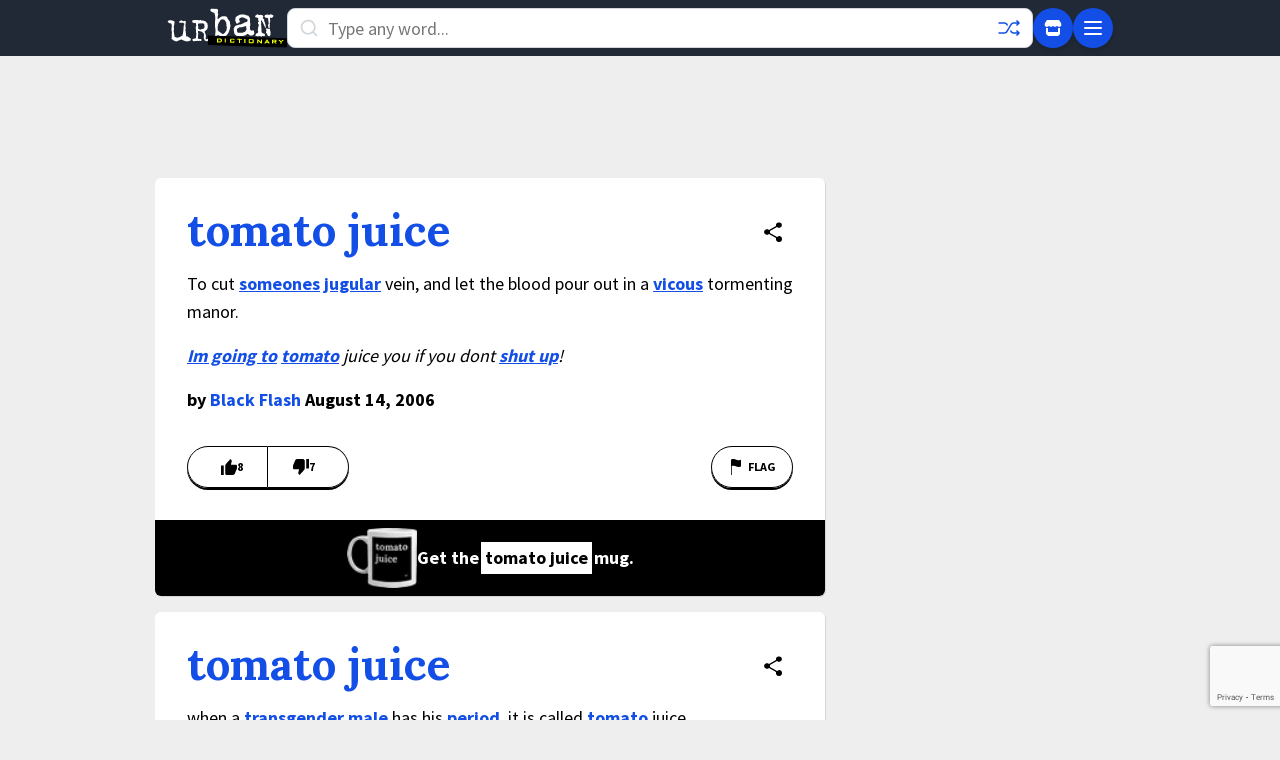

--- FILE ---
content_type: text/html; charset=utf-8
request_url: https://www.urbandictionary.com/define.php?term=tomato%20juice
body_size: 10847
content:
<!DOCTYPE html>
<html lang="en-US" prefix="og: http://ogp.me/ns#" xmlns="http://www.w3.org/1999/xhtml">
<!-- Need help? ⚡ help.urbandictionary.com -->
<head>
<!-- Google tag (gtag.js) -->
<script async src="https://www.googletagmanager.com/gtag/js?id=G-2JW7QZL7QX"></script>
<script>
  window.dataLayer = window.dataLayer || [];
  function gtag(){dataLayer.push(arguments);}
  gtag('js', new Date());

  gtag('config', 'G-2JW7QZL7QX');
</script>    <meta charset="UTF-8" />
    <meta content="width=device-width, initial-scale=1.0, user-scalable = no" name="viewport" />
    <!-- Preconnect to critical third-party domains for faster resource loading -->
    <link rel="preconnect" href="https://fonts.gstatic.com" crossorigin>
    <link rel="dns-prefetch" href="https://btlr.sharethrough.com">
    <link rel="dns-prefetch" href="https://fastlane.rubiconproject.com">
    <link rel="dns-prefetch" href="https://ib.adnxs.com">
<link href="//cdn.jsdelivr.net" rel="dns-prefetch" />
<link href="//api.urbandictionary.com" rel="dns-prefetch" />
<link rel="preconnect" href="https://fonts.googleapis.com">
<link rel="preconnect" href="https://fonts.gstatic.com" crossorigin>
<link href="https://fonts.googleapis.com/css2?family=Lora:wght@400;700&family=Source+Sans+Pro:wght@400;700&display=swap" rel="stylesheet">    <script data-sig>window.__VERSION__ = "828b5167";</script>
    <link href="https://www.urbandictionary.com/define.php?term=tomato+juice" rel="canonical" />
    <meta property="og:url" content="https://www.urbandictionary.com/define.php?term=tomato+juice" />
    <title>Urban Dictionary: tomato juice</title>
    <style data-sig>
        [data-x-cloak] { display: none !important; }
    </style>
    <link rel="stylesheet" href="/assets/style.46d7d2a8.css" />
<!-- Start cookieyes banner -->
<script id="cookieyes" type="text/javascript" src="https://cdn-cookieyes.com/client_data/ced78fbb9127e3b468b5411b/script.js"></script>
<!-- End cookieyes banner --><script>
// Minimal IAB USP API shim for CookieYes
(function() {
  window.__uspapi = function(command, _version, callback) {
    if (command === "getUSPData" && typeof callback === "function") {
      var cookies = document.cookie;
      var uspString = "1YNN";
      if (cookies.indexOf("cookieyes-consent=") !== -1 && cookies.indexOf("advertisement:no") !== -1) {
        uspString = "1YYN";
      }
      callback({
        version: 1,
        uspString: uspString,
        storageAllowed: uspString.charAt(2) !== "Y"
      }, true);
    }
  };
})();
</script>    <script type="module" src="/assets/app.f1408b49.js"></script>
    <!-- reCAPTCHA Enterprise -->
    <script src="https://www.google.com/recaptcha/enterprise.js?render=6Ld5tgYsAAAAAJbQ7kZJJ83v681QB5eCKA2rxyEP" async defer></script>
    <script async data-cookieyes="cookieyes-advertisement" src="/prebid.js"></script>
    <script data-cookieyes="cookieyes-advertisement">
        var myPropertyId = 'oUsMi2kpyL-PFddeRIkSo0U4u4E';
        window.confiant = window.confiant || {};
        window.confiant[myPropertyId] = window.confiant[myPropertyId] || {clientSettings: {}};
        var clientSettings = window.confiant[myPropertyId].clientSettings || (window.confiant[myPropertyId].clientSettings = {});
    </script>
    <script async data-cookieyes="cookieyes-advertisement"
        src="https://cdn.confiant-integrations.net/oUsMi2kpyL-PFddeRIkSo0U4u4E/gpt_and_prebid/config.js"></script>
    <script async data-cookieyes="cookieyes-advertisement"
        src="https://btloader.com/tag?o=5640981779054592&upapi=true"></script>
    <meta content="tTfJYA/1z33+pDLZl6+c3nJlskqmdg6OMrlffIADlfE=" name="verify-v1" />
    <link href="http://feeds.urbandictionary.com/UrbanWordOfTheDay" rel="alternate" title="Urban Word of the Day"
        type="application/rss+xml" />
    <link href="/apple-touch-icon.png" rel="apple-touch-icon" sizes="180x180" />
    <link href="/favicon-32x32.png" rel="icon" sizes="32x32" type="image/png" />
    <link href="/favicon-16x16.png" rel="icon" sizes="16x16" type="image/png" />
    <link href="/site.webmanifest" rel="manifest" />
    <link color="#1e2935" href="/safari-pinned-tab.svg" rel="mask-icon" />
    <meta content="#f2fd53" name="msapplication-TileColor" />
    <meta content="/mstile-144x144.png" name="msapplication-TileImage" />
    <meta name="theme-color" content="#eeeeee" />
    <meta name="theme-color" media="(prefers-color-scheme: dark)" content="#161a20" />
    <meta name="theme-color" media="(prefers-color-scheme: light)" content="#eeeeee" />
    <link href="/osd.xml" rel="search" title="Urban Dictionary Search" type="application/opensearchdescription+xml" />
    <meta property="fb:app_id" content="169142139769391" />
    <meta property="og:title" content="Urban Dictionary: tomato juice" />
    <meta name="twitter:title" content="Urban Dictionary: tomato juice" />
    <meta name="twitter:site" content="@urbandictionary" />
    <meta property="og:site_name" content="Urban Dictionary" />
    <meta name="description" content="tomato juice: To cut someones jugular vein, and let the blood pour out in a vicous tormenting manor." />
    <meta property="og:description" content="tomato juice: To cut someones jugular vein, and let the blood pour out in a vicous tormenting manor." />
    <meta name="twitter:description" content="tomato juice: To cut someones jugular vein, and let the blood pour out in a vicous tormenting manor." />
    <meta property="og:image" content="https://udimg.com/v1/social/twitter.webp?word=tomato+juice&amp;meaning=To+cut+someones+jugular+vein%2C+and+let+the+blood+pour+out+in+a+vicous+tormenting+manor.&amp;example=Im+going+to+tomato+juice+you+if+you+dont+shut+up%21" />
    <meta name="twitter:image" content="https://udimg.com/v1/social/twitter.webp?word=tomato+juice&amp;meaning=To+cut+someones+jugular+vein%2C+and+let+the+blood+pour+out+in+a+vicous+tormenting+manor.&amp;example=Im+going+to+tomato+juice+you+if+you+dont+shut+up%21" />
    <meta name="twitter:card" content="summary_large_image" />
    <script type="application/ld+json">{"@context": "https://schema.org/", "@type": "WebSite", "name": "Urban Dictionary", "potentialAction": {"@type": "SearchAction", "query-input": "required name=search_term_string", "target": "https://www.urbandictionary.com/define.php?term={search_term_string}"}, "url": "https://www.urbandictionary.com/"}</script>
    <script type="application/ld+json">{"@context": "https://schema.org/", "@type": "WebPage", "datePublished": "2006-08-14", "description": "To cut someones jugular vein, and let the blood pour out in a vicous tormenting manor.", "inLanguage": "en", "isPartOf": {"@type": "WebSite", "name": "Urban Dictionary", "url": "https://www.urbandictionary.com/"}, "mainEntity": {"@type": "DefinedTerm", "description": "To cut someones jugular vein, and let the blood pour out in a vicous tormenting manor.", "inDefinedTermSet": {"@type": "DefinedTermSet", "name": "Urban Dictionary", "url": "https://www.urbandictionary.com/"}, "name": "tomato juice"}, "name": "Urban Dictionary: tomato juice", "url": "https://www.urbandictionary.com/define.php?term=tomato%20juice"}</script>
    <script type="application/ld+json">{"@context": "https://schema.org/", "@type": "Product", "brand": {"@type": "Brand", "name": "Urban Dictionary"}, "description": "Custom printed mug featuring the Urban Dictionary definition: To cut someones jugular vein, and let the blood pour out in a vicous tormenting manor.", "image": "https://urbandictionary.store/image/mug/1917656", "name": "tomato juice Mug", "offers": {"@type": "Offer", "availability": "https://schema.org/InStock", "price": "32.95", "priceCurrency": "USD", "url": "https://urbandictionary.store/products/mug/tomato-juice-1917656"}}</script>
</head>
<body class="font-sans text-lg bg-revell dark:bg-chocolate pb-48" data-api-root="https://api.urbandictionary.com/v0/"
    data-supabase-config="{&#34;anonKey&#34;: &#34;eyJhbGciOiJIUzI1NiIsInR5cCI6IkpXVCJ9.eyJpc3MiOiJzdXBhYmFzZSIsInJlZiI6InN1aGZ3c2xmY2dwcXFnY2JmdHpkIiwicm9sZSI6ImFub24iLCJpYXQiOjE3NjIzMDk5NzgsImV4cCI6MjA3Nzg4NTk3OH0.UjICpipqAGJK-uKcglRALD8rVHtcmT5xiSCTxDhnpWI&#34;, &#34;url&#34;: &#34;https://suhfwslfcgpqqgcbftzd.supabase.co&#34;}"
    data-recaptcha-site-key="6Ld5tgYsAAAAAJbQ7kZJJ83v681QB5eCKA2rxyEP"
data-vote-signature="3130b8870cba466c5ca6309a04e2aee38da12e866a3e255385e9668a39589139"data-vote-defids="[1917656, 16189254, 1738425, 4758240, 15451511]"    data-x-data="bodyData($el)">
    <a href="#main-content" class="sr-only focus:not-sr-only focus:absolute focus:top-0 focus:left-0 focus:z-50 focus:p-4 focus:bg-chartreuse-yellow focus:text-black focus:font-bold">Skip to main content</a>
    <div id="ud-root">
<!-- Unified Header: Same for mobile and desktop -->
<header class="bg-yankees w-full z-40"
    data-x-data="{showMenu: false, active: false, results: [], term: ''}"
    data-x-bind="autocompleteBind"
    :class="{'overflow-hidden': showMenu || (active && results.length > 0)}"
    x-effect="$el.closest('body').classList.toggle('overflow-hidden', showMenu || (active && results.length > 0))">
    <div class="container mx-auto px-3 py-2 max-w-[970px]">
        <div class="flex items-center gap-3">
            <!-- Logo (smaller on mobile, larger on desktop) -->
            <a href="/" class="flex-shrink-0">
                <svg class="h-10 w-10 md:hidden"><use href="/assets/sprite.dc08a6d0.svg#roundlogo"/></svg>
                <svg class="hidden md:block" height="40" viewBox="0 0 949 310" width="120"><use href="/assets/sprite.dc08a6d0.svg#logo"/></svg>
            </a>

            <!-- Search (prominent, takes most space) -->
            <form accept-charset="UTF-8" action="/search.php" class="flex-1"
                method="post" spellcheck="false">
                <div class="relative">
                    <svg class="absolute left-3 top-2.5 text-iron dark:text-white" height="20" width="20">
                        <use href="/assets/sprite.dc08a6d0.svg#search"/></svg>
                    <input aria-label="Search" autocapitalize="off" autocomplete="off"
                        class="h-10 w-full py-2 rounded-lg placeholder-silver px-10 pr-10 bg-white dark:bg-chocolate dark:text-white border border-gray-300 dark:border-gray-600 focus:border-denim focus:outline-none"
                        data-x-bind="autocompleteInput" data-x-model="term" dir="auto"
                        name="term" placeholder="Type any word..." spellcheck="false" tabindex="0"
                        data-x-on:focus="showMenu = false"
                        data-x-on:input="showMenu = false">

                    <!-- Random button inside search -->
                    <a aria-label="Random word" href="/random.php"
                        class="absolute right-3 top-2 text-denim dark:text-fluorescent hover:text-limon-lime hover:rotate-180 transition-all duration-300">
                        <svg fill="none" height="24" width="24"><use href="/assets/sprite.dc08a6d0.svg#shuffle"/></svg>
                    </a>

                    <!-- Desktop autocomplete dropdown (inline below search) -->
                    <ul class="hidden md:block absolute top-full mt-1 w-full bg-white dark:bg-yankees border border-gray-300 dark:border-gray-600 rounded-lg shadow-xl max-h-80 overflow-y-auto"
                        data-x-cloak data-x-ref="results"
                        data-x-show="active && results.length > 0"
                        data-x-on:click.away="">
                        <template data-x-for="(result, index) in results">
                            <li>
                                <a class="block px-4 py-3 hover:bg-gray-100 dark:hover:bg-gray-800 hover:pl-5 border-b border-gray-200 dark:border-gray-700 transition-all"
                                    data-x-bind="autocompleteResult">
                                    <div class="flex items-baseline gap-2 overflow-hidden">
                                        <span class="font-bold text-black dark:text-white flex-shrink-0" data-x-text="result.term"></span>
                                        <span class="text-sm text-gray-600 dark:text-gray-400 truncate" data-x-text="result.preview"></span>
                                    </div>
                                </a>
                            </li>
                        </template>
                    </ul>
                </div>
            </form>

            <!-- Action buttons -->
            <div class="flex items-center gap-2">
                <!-- Store button -->
                <a aria-label="Store" href="https://urbandictionary.store?utm_source=urbandictionary&utm_medium=nav&utm_campaign=store_link&utm_content=icon"
                    class="flex items-center justify-center bg-denim rounded-full w-10 h-10 shadow-md text-white hover:text-limon-lime hover:bg-opacity-80 transition-all">
                    <svg height="20" width="20"><use href="/assets/sprite.dc08a6d0.svg#icon_3"/></svg>
                </a>

                <!-- Menu button (hamburger) -->
                <button aria-label="Menu" type="button"
                    data-x-on:click="showMenu = !showMenu; active = false"
                    class="flex items-center justify-center bg-denim rounded-full w-10 h-10 shadow-md text-white hover:text-limon-lime hover:bg-opacity-80 transition-all">
                    <svg class="w-6 h-6" data-x-show="!showMenu" fill="none" stroke="currentColor" viewBox="0 0 24 24">
                        <path stroke-linecap="round" stroke-linejoin="round" stroke-width="2" d="M4 6h16M4 12h16M4 18h16"/>
                    </svg>
                    <svg class="w-6 h-6" data-x-show="showMenu" data-x-cloak fill="none" stroke="currentColor" viewBox="0 0 24 24">
                        <path stroke-linecap="round" stroke-linejoin="round" stroke-width="2" d="M6 18L18 6M6 6l12 12"/>
                    </svg>
                </button>
            </div>
        </div>
    </div>

    <!-- Mobile Autocomplete Panel - Full width below navbar -->
    <ul class="md:hidden absolute top-[56px] left-0 w-full bg-white dark:bg-yankees shadow-2xl overflow-y-auto z-50 max-h-[calc(100vh-56px)]"
        data-x-cloak
        data-x-show="active && results.length > 0"
        data-x-ref="mobileResults">
        <template data-x-for="(result, index) in results">
            <li>
                <a class="block px-4 py-3 hover:bg-gray-100 dark:hover:bg-gray-800 border-b border-gray-200 dark:border-gray-700 transition-all"
                    data-x-bind="autocompleteResult">
                    <div class="flex items-baseline gap-2 overflow-hidden">
                        <span class="font-bold text-black dark:text-white flex-shrink-0" data-x-text="result.term"></span>
                        <span class="text-sm text-gray-600 dark:text-gray-400 truncate" data-x-text="result.preview"></span>
                    </div>
                </a>
            </li>
        </template>
    </ul>

    <!-- Flyout Menu (same for mobile and desktop) -->
    <div class="fixed top-14 left-0 w-full bg-persian-blue dark:bg-yankees shadow-2xl max-h-[calc(100vh-56px)] overflow-y-auto z-50"
        data-x-cloak
        data-x-show="showMenu"
        data-x-on:click.away="showMenu = false">
        <div class="container mx-auto px-6 md:px-8 py-6 max-w-[970px]">
            <div class="grid grid-cols-1 md:grid-cols-3 gap-8">
                <!-- Main Navigation -->
                <div class="flex flex-col justify-between">
                    <ul class="space-y-3">
                        <li><a class="block text-white hover:text-limon-lime hover:translate-x-1 py-1 transition-all text-lg" href="/">Home</a></li>
                        <li><a class="block text-white hover:text-limon-lime hover:translate-x-1 py-1 transition-all text-lg" href="/add.php">Add a Definition</a></li>
                        <li><a class="block text-white hover:text-limon-lime hover:translate-x-1 py-1 transition-all text-lg" href="https://urbandictionary.store?utm_source=urbandictionary&utm_medium=nav&utm_campaign=store_link&utm_content=mobile">UrbanDictionary.store</a></li>
                        <li><a class="block text-white hover:text-limon-lime hover:translate-x-1 py-1 transition-all text-lg" href="https://urbandictionary.blog/">Blog</a></li>
                        <li><a class="block text-white hover:text-limon-lime hover:translate-x-1 py-1 transition-all text-lg" href="https://urbandictionary.world/">World</a></li>
                        <li><a class="block text-white hover:text-limon-lime hover:translate-x-1 py-1 transition-all text-lg" href="https://urbandictionary.biz?utm_source=urbandictionary&utm_medium=nav&utm_campaign=advertise_link">Advertise</a></li>
                    </ul>
                    <div class="mt-8 pt-4 border-t border-white border-opacity-20">
                        <a class="block text-white hover:text-limon-lime hover:translate-x-1 py-1 transition-all text-lg" href="/users.php">User Settings</a>
                    </div>
                </div>

                <!-- Browse by Letter (only included once!) -->
                <div class="md:col-span-2">
                    <div class="grid grid-cols-7 md:grid-cols-9 gap-1 h-full">
                        <a href="/browse.php?character=A" class="bg-white bg-opacity-10 hover:bg-opacity-30 text-white hover:text-limon-lime flex items-center justify-center rounded transition-all font-bold text-lg min-h-[3rem]">A</a>
                        <a href="/browse.php?character=B" class="bg-white bg-opacity-10 hover:bg-opacity-30 text-white hover:text-limon-lime flex items-center justify-center rounded transition-all font-bold text-lg min-h-[3rem]">B</a>
                        <a href="/browse.php?character=C" class="bg-white bg-opacity-10 hover:bg-opacity-30 text-white hover:text-limon-lime flex items-center justify-center rounded transition-all font-bold text-lg min-h-[3rem]">C</a>
                        <a href="/browse.php?character=D" class="bg-white bg-opacity-10 hover:bg-opacity-30 text-white hover:text-limon-lime flex items-center justify-center rounded transition-all font-bold text-lg min-h-[3rem]">D</a>
                        <a href="/browse.php?character=E" class="bg-white bg-opacity-10 hover:bg-opacity-30 text-white hover:text-limon-lime flex items-center justify-center rounded transition-all font-bold text-lg min-h-[3rem]">E</a>
                        <a href="/browse.php?character=F" class="bg-white bg-opacity-10 hover:bg-opacity-30 text-white hover:text-limon-lime flex items-center justify-center rounded transition-all font-bold text-lg min-h-[3rem]">F</a>
                        <a href="/browse.php?character=G" class="bg-white bg-opacity-10 hover:bg-opacity-30 text-white hover:text-limon-lime flex items-center justify-center rounded transition-all font-bold text-lg min-h-[3rem]">G</a>
                        <a href="/browse.php?character=H" class="bg-white bg-opacity-10 hover:bg-opacity-30 text-white hover:text-limon-lime flex items-center justify-center rounded transition-all font-bold text-lg min-h-[3rem]">H</a>
                        <a href="/browse.php?character=I" class="bg-white bg-opacity-10 hover:bg-opacity-30 text-white hover:text-limon-lime flex items-center justify-center rounded transition-all font-bold text-lg min-h-[3rem]">I</a>
                        <a href="/browse.php?character=J" class="bg-white bg-opacity-10 hover:bg-opacity-30 text-white hover:text-limon-lime flex items-center justify-center rounded transition-all font-bold text-lg min-h-[3rem]">J</a>
                        <a href="/browse.php?character=K" class="bg-white bg-opacity-10 hover:bg-opacity-30 text-white hover:text-limon-lime flex items-center justify-center rounded transition-all font-bold text-lg min-h-[3rem]">K</a>
                        <a href="/browse.php?character=L" class="bg-white bg-opacity-10 hover:bg-opacity-30 text-white hover:text-limon-lime flex items-center justify-center rounded transition-all font-bold text-lg min-h-[3rem]">L</a>
                        <a href="/browse.php?character=M" class="bg-white bg-opacity-10 hover:bg-opacity-30 text-white hover:text-limon-lime flex items-center justify-center rounded transition-all font-bold text-lg min-h-[3rem]">M</a>
                        <a href="/browse.php?character=N" class="bg-white bg-opacity-10 hover:bg-opacity-30 text-white hover:text-limon-lime flex items-center justify-center rounded transition-all font-bold text-lg min-h-[3rem]">N</a>
                        <a href="/browse.php?character=O" class="bg-white bg-opacity-10 hover:bg-opacity-30 text-white hover:text-limon-lime flex items-center justify-center rounded transition-all font-bold text-lg min-h-[3rem]">O</a>
                        <a href="/browse.php?character=P" class="bg-white bg-opacity-10 hover:bg-opacity-30 text-white hover:text-limon-lime flex items-center justify-center rounded transition-all font-bold text-lg min-h-[3rem]">P</a>
                        <a href="/browse.php?character=Q" class="bg-white bg-opacity-10 hover:bg-opacity-30 text-white hover:text-limon-lime flex items-center justify-center rounded transition-all font-bold text-lg min-h-[3rem]">Q</a>
                        <a href="/browse.php?character=R" class="bg-white bg-opacity-10 hover:bg-opacity-30 text-white hover:text-limon-lime flex items-center justify-center rounded transition-all font-bold text-lg min-h-[3rem]">R</a>
                        <a href="/browse.php?character=S" class="bg-white bg-opacity-10 hover:bg-opacity-30 text-white hover:text-limon-lime flex items-center justify-center rounded transition-all font-bold text-lg min-h-[3rem]">S</a>
                        <a href="/browse.php?character=T" class="bg-white bg-opacity-10 hover:bg-opacity-30 text-white hover:text-limon-lime flex items-center justify-center rounded transition-all font-bold text-lg min-h-[3rem]">T</a>
                        <a href="/browse.php?character=U" class="bg-white bg-opacity-10 hover:bg-opacity-30 text-white hover:text-limon-lime flex items-center justify-center rounded transition-all font-bold text-lg min-h-[3rem]">U</a>
                        <a href="/browse.php?character=V" class="bg-white bg-opacity-10 hover:bg-opacity-30 text-white hover:text-limon-lime flex items-center justify-center rounded transition-all font-bold text-lg min-h-[3rem]">V</a>
                        <a href="/browse.php?character=W" class="bg-white bg-opacity-10 hover:bg-opacity-30 text-white hover:text-limon-lime flex items-center justify-center rounded transition-all font-bold text-lg min-h-[3rem]">W</a>
                        <a href="/browse.php?character=X" class="bg-white bg-opacity-10 hover:bg-opacity-30 text-white hover:text-limon-lime flex items-center justify-center rounded transition-all font-bold text-lg min-h-[3rem]">X</a>
                        <a href="/browse.php?character=Y" class="bg-white bg-opacity-10 hover:bg-opacity-30 text-white hover:text-limon-lime flex items-center justify-center rounded transition-all font-bold text-lg min-h-[3rem]">Y</a>
                        <a href="/browse.php?character=Z" class="bg-white bg-opacity-10 hover:bg-opacity-30 text-white hover:text-limon-lime flex items-center justify-center rounded transition-all font-bold text-lg min-h-[3rem]">Z</a>
                        <a href="/browse.php?character=*" class="bg-white bg-opacity-10 hover:bg-opacity-30 text-white hover:text-limon-lime flex items-center justify-center rounded transition-all font-bold text-lg min-h-[3rem]">#</a>
                    </div>
                </div>
            </div>
        </div>
    </div>
</header>        <!-- Main Content -->
        <div>
            <main id="main-content" class="px-3 md:px-0">
                <div class="container mx-auto py-4 max-w-[970px]">
                    <div class="flex items-center justify-center mb-4 overflow-hidden hidden h-[90px] leaderboard:block">
                        <div id="Leaderboard" class="ad-slot flex justify-center print:hidden w-full"></div>
                    </div>
                    <div class="flex items-center justify-center mb-4 overflow-hidden hidden h-[50px] mobile_leaderboard:block">
                        <div id="Mobile_Leaderboard" class="ad-slot flex justify-center print:hidden w-full"></div>
                    </div>
                    <div class="flex flex-col lg:flex-row mx-0 gap-4">
                        <section class="flex-1">
<div class="definition bg-white mb-4 shadow-light dark:bg-yankees dark:text-white rounded-md overflow-hidden"
    data-defid="1917656" data-word="tomato juice">
    <div class="p-5 md:p-8">
        <div class="mb-4 flex">
            <h1 class="flex-1"><a
                    class="word text-denim font-bold font-serif dark:text-fluorescent break-words hyphens-auto text-3xl md:text-[2.75rem] md:leading-10"
                    data-x-bind="definition" href="/define.php?term=tomato%20juice"
                    id="1917656">tomato juice</a></h1>
            <div class="flex items-center gap-1">
                <button
                        class="flex items-center text-black dark:text-white hover:text-limon-lime p-2 rounded-full hover:bg-gray-100 dark:hover:bg-gray-800"
                        data-x-bind="shareButton"
                        data-share-url="http://tomato-juice.urbanup.com/1917656"
                        data-share-title="tomato juice - Urban Dictionary"><svg class="h-6 w-6"><use href="/assets/sprite.dc08a6d0.svg#share"/></svg><span class="sr-only">Share definition</span></button>
            </div>
        </div>
        <div class="break-words meaning mb-4">To cut <a class="autolink" href="/define.php?term=someones">someones</a> <a class="autolink" href="/define.php?term=jugular">jugular</a> vein, and let the blood pour out in a <a class="autolink" href="/define.php?term=vicous">vicous</a> tormenting manor.</div>
        <div class="break-words example italic mb-4"><a class="autolink" href="/define.php?term=Im%20going%20to">Im going to</a> <a class="autolink" href="/define.php?term=tomato">tomato</a> juice you if you dont <a class="autolink" href="/define.php?term=shut%20up">shut up</a>!</div>
        <div class="contributor font-bold">by <a
                class="text-denim dark:text-fluorescent hover:text-limon-lime"
                href="/author.php?author=Black%20Flash">Black Flash</a> August 14, 2006</div>
        <div class="mt-5 md:mt-8 flex justify-between" data-x-data="voteData()" data-defid="1917656">
            <!-- Loading placeholder: simple empty shells -->
            <div class="flex items-center opacity-30" data-x-show="!isLoaded">
                <div class="relative flex items-center gap-2 border shadow-sharp border-black dark:border-white p-3 pr-2 pl-4 rounded-tl-3xl rounded-bl-3xl justify-center min-w-[9ch] h-[42px]"></div><div class="relative flex items-center gap-2 border shadow-sharp border-black dark:border-white border-l-0 p-3 pl-2 pr-4 rounded-tr-3xl rounded-br-3xl justify-center min-w-[9ch] h-[42px]"></div>
            </div>
            <!-- Real vote buttons: show when loaded -->
            <div class="flex items-center" data-x-show="isLoaded" data-x-cloak><button
                    aria-label="Vote up this definition of tomato juice"
                    class="relative flex items-center gap-2 border shadow-sharp border-black dark:border-white p-3 pr-2 pl-4 rounded-tl-3xl rounded-bl-3xl hover:bg-limon-lime dark:hover:bg-fluorescent active:translate-y-0 5 justify-center min-w-[9ch] h-[42px]"
                    data-x-on:click="clickUp"
                    data-x-bind:class="upClass"
                    type="button"><svg height="16" width="16"><use href="/assets/sprite.dc08a6d0.svg#thumbsup"/></svg><span class="text-xs font-bold uppercase" data-x-text="upCount"></span></button><button
                    aria-label="Vote down this definition of tomato juice"
                    class="relative flex items-center gap-2 border shadow-sharp border-black dark:border-white border-l-0 p-3 pl-2 pr-4 rounded-tr-3xl rounded-br-3xl hover:bg-limon-lime dark:hover:bg-fluorescent active:translate-y-0 5 justify-center min-w-[9ch] h-[42px]"
                    data-x-on:click="clickDown"
                    data-x-bind:class="downClass"
                    type="button"><svg height="16" width="16"><use href="/assets/sprite.dc08a6d0.svg#thumbsdown"/></svg><span class="text-xs font-bold uppercase" data-x-text="downCount"></span></button></div><a
                aria-label="Flag this definition of tomato juice"
                class="flex items-center border shadow-sharp border-black dark:border-white p-3 pl-4 pr-4 rounded-3xl hover:bg-limon-lime dark:hover:bg-fluorescent active:translate-y-0 5 h-[42px]"
                href="/remove.form.php?reconsider%5Bdefid_to_remove%5D=1917656"><svg height="16" width="16"><use href="/assets/sprite.dc08a6d0.svg#flag"/></svg><span class="text-xs font-bold uppercase ml-1">Flag</span></a>
        </div>
    </div>    <a
        class="flex items-center justify-center gap-2 mug-ad py-2 px-5 md:px-8 font-bold text-center break-all print:hidden bg-[#000000] text-white"
        href="https://urbandictionary.store/products/mug?defid=1917656&utm_source=urbandictionary&utm_medium=definition&utm_campaign=mug_ads&utm_content=position_1"><img src="https://udimg.com/v1/preview/mug/front.webp?bg=000000&fg=FFFFFF&fill=FF00FF&logo-variant=dark&word=tomato%20juice&size=xxs" alt="mug" loading="lazy" style="width: 70px; height: 60px;"><span>Get the </span><span
            class="px-1 py-0.5 mx-0.5 bg-white text-black">tomato juice</span><span> mug.</span></a></div><div class="definition bg-white mb-4 shadow-light dark:bg-yankees dark:text-white rounded-md overflow-hidden"
    data-defid="16189254" data-word="tomato juice">
    <div class="p-5 md:p-8">
        <div class="mb-4 flex">
            <h2 class="flex-1"><a
                    class="word text-denim font-bold font-serif dark:text-fluorescent break-words hyphens-auto text-3xl md:text-[2.75rem] md:leading-10"
                    data-x-bind="definition" href="/define.php?term=tomato%20juice"
                    id="16189254">tomato juice</a></h2>
            <div class="flex items-center gap-1">
                <button
                        class="flex items-center text-black dark:text-white hover:text-limon-lime p-2 rounded-full hover:bg-gray-100 dark:hover:bg-gray-800"
                        data-x-bind="shareButton"
                        data-share-url="http://tomato-juice.urbanup.com/16189254"
                        data-share-title="tomato juice - Urban Dictionary"><svg class="h-6 w-6"><use href="/assets/sprite.dc08a6d0.svg#share"/></svg><span class="sr-only">Share definition</span></button>
            </div>
        </div>
        <div class="break-words meaning mb-4">when a <a class="autolink" href="/define.php?term=transgender%20male">transgender male</a> has his <a class="autolink" href="/define.php?term=period">period</a>, it is called <a class="autolink" href="/define.php?term=tomato">tomato</a> juice.</div>
        <div class="break-words example italic mb-4">&#34;Yeah, <a class="autolink" href="/define.php?term=I%20just">I just</a> got my <a class="autolink" href="/define.php?term=tomato">tomato</a> <a class="autolink" href="/define.php?term=juice">juice</a>..&#34; 👦 says.</div>
        <div class="contributor font-bold">by <a
                class="text-denim dark:text-fluorescent hover:text-limon-lime"
                href="/author.php?author=mr%20fooky%20funk">mr fooky funk</a> July 17, 2021</div>
        <div class="mt-5 md:mt-8 flex justify-between" data-x-data="voteData()" data-defid="16189254">
            <!-- Loading placeholder: simple empty shells -->
            <div class="flex items-center opacity-30" data-x-show="!isLoaded">
                <div class="relative flex items-center gap-2 border shadow-sharp border-black dark:border-white p-3 pr-2 pl-4 rounded-tl-3xl rounded-bl-3xl justify-center min-w-[9ch] h-[42px]"></div><div class="relative flex items-center gap-2 border shadow-sharp border-black dark:border-white border-l-0 p-3 pl-2 pr-4 rounded-tr-3xl rounded-br-3xl justify-center min-w-[9ch] h-[42px]"></div>
            </div>
            <!-- Real vote buttons: show when loaded -->
            <div class="flex items-center" data-x-show="isLoaded" data-x-cloak><button
                    aria-label="Vote up this definition of tomato juice"
                    class="relative flex items-center gap-2 border shadow-sharp border-black dark:border-white p-3 pr-2 pl-4 rounded-tl-3xl rounded-bl-3xl hover:bg-limon-lime dark:hover:bg-fluorescent active:translate-y-0 5 justify-center min-w-[9ch] h-[42px]"
                    data-x-on:click="clickUp"
                    data-x-bind:class="upClass"
                    type="button"><svg height="16" width="16"><use href="/assets/sprite.dc08a6d0.svg#thumbsup"/></svg><span class="text-xs font-bold uppercase" data-x-text="upCount"></span></button><button
                    aria-label="Vote down this definition of tomato juice"
                    class="relative flex items-center gap-2 border shadow-sharp border-black dark:border-white border-l-0 p-3 pl-2 pr-4 rounded-tr-3xl rounded-br-3xl hover:bg-limon-lime dark:hover:bg-fluorescent active:translate-y-0 5 justify-center min-w-[9ch] h-[42px]"
                    data-x-on:click="clickDown"
                    data-x-bind:class="downClass"
                    type="button"><svg height="16" width="16"><use href="/assets/sprite.dc08a6d0.svg#thumbsdown"/></svg><span class="text-xs font-bold uppercase" data-x-text="downCount"></span></button></div><a
                aria-label="Flag this definition of tomato juice"
                class="flex items-center border shadow-sharp border-black dark:border-white p-3 pl-4 pr-4 rounded-3xl hover:bg-limon-lime dark:hover:bg-fluorescent active:translate-y-0 5 h-[42px]"
                href="/remove.form.php?reconsider%5Bdefid_to_remove%5D=16189254"><svg height="16" width="16"><use href="/assets/sprite.dc08a6d0.svg#flag"/></svg><span class="text-xs font-bold uppercase ml-1">Flag</span></a>
        </div>
    </div>    <a
        class="flex items-center justify-center gap-2 mug-ad py-2 px-5 md:px-8 font-bold text-center break-all print:hidden bg-[#FFF200] text-black"
        href="https://urbandictionary.store/products/mug?defid=16189254&utm_source=urbandictionary&utm_medium=definition&utm_campaign=mug_ads&utm_content=position_2"><img src="https://udimg.com/v1/preview/mug/front.webp?bg=FFF200&fg=000000&fill=FF00FF&logo-variant=dark&word=tomato%20juice&size=xxs" alt="mug" loading="lazy" style="width: 70px; height: 60px;"><span>Get the </span><span
            class="px-1 py-0.5 mx-0.5 bg-white text-black">tomato juice</span><span> mug.</span></a></div><div aria-hidden="true" class="ad-panel mb-4 p-5 bg-white dark:bg-yankees shadow-light rounded-md">
    <div id="Medium_Rectangle_1" class="ad-slot flex justify-center print:hidden w-full" style="min-height: 250px;"></div>
</div><div class="definition bg-white mb-4 shadow-light dark:bg-yankees dark:text-white rounded-md overflow-hidden"
    data-defid="1738425" data-word="tomato juice">
    <div class="p-5 md:p-8">
        <div class="mb-4 flex">
            <h2 class="flex-1"><a
                    class="word text-denim font-bold font-serif dark:text-fluorescent break-words hyphens-auto text-3xl md:text-[2.75rem] md:leading-10"
                    data-x-bind="definition" href="/define.php?term=tomato%20juice"
                    id="1738425">tomato juice</a></h2>
            <div class="flex items-center gap-1">
                <button
                        class="flex items-center text-black dark:text-white hover:text-limon-lime p-2 rounded-full hover:bg-gray-100 dark:hover:bg-gray-800"
                        data-x-bind="shareButton"
                        data-share-url="http://tomato-juice.urbanup.com/1738425"
                        data-share-title="tomato juice - Urban Dictionary"><svg class="h-6 w-6"><use href="/assets/sprite.dc08a6d0.svg#share"/></svg><span class="sr-only">Share definition</span></button>
            </div>
        </div>
        <div class="break-words meaning mb-4">&#34;<a class="autolink" href="/define.php?term=leaking">leaking</a> tomato juice&#34; a way to aska girl if she is having her period <a class="autolink" href="/define.php?term=without">without</a> making her satb you or if your just taking with <a class="autolink" href="/define.php?term=freinds">freinds</a></div>
        <div class="break-words example italic mb-4">&#34;holly but fucker my girl freind is so bitchy lately she must be leaking her tomato juice&#34;<br><br>girl freind:<a class="autolink" href="/define.php?term=holy%20fuck">holy fuck</a> can u get of your <a class="autolink" href="/define.php?term=lazy%20ass">lazy ass</a> and <a class="autolink" href="/define.php?term=do%20something">do something</a> you stupid donky cock<br><br>boy freind:huny please put the knif ummm by eny chnce are you leking your tomato juice</div>
        <div class="contributor font-bold">by <a
                class="text-denim dark:text-fluorescent hover:text-limon-lime"
                href="/author.php?author=lmab%20boy">lmab boy</a> June 1, 2006</div>
        <div class="mt-5 md:mt-8 flex justify-between" data-x-data="voteData()" data-defid="1738425">
            <!-- Loading placeholder: simple empty shells -->
            <div class="flex items-center opacity-30" data-x-show="!isLoaded">
                <div class="relative flex items-center gap-2 border shadow-sharp border-black dark:border-white p-3 pr-2 pl-4 rounded-tl-3xl rounded-bl-3xl justify-center min-w-[9ch] h-[42px]"></div><div class="relative flex items-center gap-2 border shadow-sharp border-black dark:border-white border-l-0 p-3 pl-2 pr-4 rounded-tr-3xl rounded-br-3xl justify-center min-w-[9ch] h-[42px]"></div>
            </div>
            <!-- Real vote buttons: show when loaded -->
            <div class="flex items-center" data-x-show="isLoaded" data-x-cloak><button
                    aria-label="Vote up this definition of tomato juice"
                    class="relative flex items-center gap-2 border shadow-sharp border-black dark:border-white p-3 pr-2 pl-4 rounded-tl-3xl rounded-bl-3xl hover:bg-limon-lime dark:hover:bg-fluorescent active:translate-y-0 5 justify-center min-w-[9ch] h-[42px]"
                    data-x-on:click="clickUp"
                    data-x-bind:class="upClass"
                    type="button"><svg height="16" width="16"><use href="/assets/sprite.dc08a6d0.svg#thumbsup"/></svg><span class="text-xs font-bold uppercase" data-x-text="upCount"></span></button><button
                    aria-label="Vote down this definition of tomato juice"
                    class="relative flex items-center gap-2 border shadow-sharp border-black dark:border-white border-l-0 p-3 pl-2 pr-4 rounded-tr-3xl rounded-br-3xl hover:bg-limon-lime dark:hover:bg-fluorescent active:translate-y-0 5 justify-center min-w-[9ch] h-[42px]"
                    data-x-on:click="clickDown"
                    data-x-bind:class="downClass"
                    type="button"><svg height="16" width="16"><use href="/assets/sprite.dc08a6d0.svg#thumbsdown"/></svg><span class="text-xs font-bold uppercase" data-x-text="downCount"></span></button></div><a
                aria-label="Flag this definition of tomato juice"
                class="flex items-center border shadow-sharp border-black dark:border-white p-3 pl-4 pr-4 rounded-3xl hover:bg-limon-lime dark:hover:bg-fluorescent active:translate-y-0 5 h-[42px]"
                href="/remove.form.php?reconsider%5Bdefid_to_remove%5D=1738425"><svg height="16" width="16"><use href="/assets/sprite.dc08a6d0.svg#flag"/></svg><span class="text-xs font-bold uppercase ml-1">Flag</span></a>
        </div>
    </div>    <a
        class="flex items-center justify-center gap-2 mug-ad py-2 px-5 md:px-8 font-bold text-center break-all print:hidden bg-[#F82418] text-white"
        href="https://urbandictionary.store/products/mug?defid=1738425&utm_source=urbandictionary&utm_medium=definition&utm_campaign=mug_ads&utm_content=position_3"><img src="https://udimg.com/v1/preview/mug/front.webp?bg=F82418&fg=FFFFFF&fill=FF00FF&logo-variant=dark&word=tomato%20juice&size=xxs" alt="mug" loading="lazy" style="width: 70px; height: 60px;"><span>Get the </span><span
            class="px-1 py-0.5 mx-0.5 bg-white text-[#F82418]">tomato juice</span><span> mug.</span></a></div><div class="definition bg-white mb-4 shadow-light dark:bg-yankees dark:text-white rounded-md overflow-hidden"
    data-defid="4758240" data-word="sucking tomato juice up your ass">
    <div class="p-5 md:p-8">
        <div class="mb-4 flex">
            <h2 class="flex-1"><a
                    class="word text-denim font-bold font-serif dark:text-fluorescent break-words hyphens-auto text-3xl md:text-[2.75rem] md:leading-10"
                    data-x-bind="definition" href="/define.php?term=sucking%20tomato%20juice%20up%20your%20ass"
                    id="4758240">sucking tomato juice up your ass</a></h2>
            <div class="flex items-center gap-1">
                <button
                        class="flex items-center text-black dark:text-white hover:text-limon-lime p-2 rounded-full hover:bg-gray-100 dark:hover:bg-gray-800"
                        data-x-bind="ttsButton"
                        data-tts-url="https://cdn.urbdic.com/audio/tts/8/d/8db73e-sucking-tomato-juice-up-your-ass.mp3?Expires=1765566836&amp;KeyName=urbdic-1001&amp;Signature=OcYS4xcqZDnzOeOJA8AJ6lSGCzU="
                        aria-label="Listen to pronunciation of sucking tomato juice up your ass"><svg class="h-6 w-6"><use href="/assets/sprite.dc08a6d0.svg#speaker"/></svg><span class="sr-only">Listen to pronunciation</span></button>
                <button
                        class="flex items-center text-black dark:text-white hover:text-limon-lime p-2 rounded-full hover:bg-gray-100 dark:hover:bg-gray-800"
                        data-x-bind="shareButton"
                        data-share-url="http://sucking-tomato-juice-up-your-ass.urbanup.com/4758240"
                        data-share-title="sucking tomato juice up your ass - Urban Dictionary"><svg class="h-6 w-6"><use href="/assets/sprite.dc08a6d0.svg#share"/></svg><span class="sr-only">Share definition</span></button>
            </div>
        </div>
        <div class="break-words meaning mb-4">the <a class="autolink" href="/define.php?term=impossible">impossible</a> act implies that <a class="autolink" href="/define.php?term=a%20person">a person</a> is not <a class="autolink" href="/define.php?term=knowing">knowing</a> what he or she is talking about...</div>
        <div class="break-words example italic mb-4">you dont know what your <a class="autolink" href="/define.php?term=talking">talking</a> about ,your sucking <a class="autolink" href="/define.php?term=tomato%20juice">tomato juice</a> <a class="autolink" href="/define.php?term=up%20your%20ass">up your ass</a>!!</div>
        <div class="contributor font-bold">by <a
                class="text-denim dark:text-fluorescent hover:text-limon-lime"
                href="/author.php?author=hippiemick">hippiemick</a> March 3, 2010</div>
        <div class="mt-5 md:mt-8 flex justify-between" data-x-data="voteData()" data-defid="4758240">
            <!-- Loading placeholder: simple empty shells -->
            <div class="flex items-center opacity-30" data-x-show="!isLoaded">
                <div class="relative flex items-center gap-2 border shadow-sharp border-black dark:border-white p-3 pr-2 pl-4 rounded-tl-3xl rounded-bl-3xl justify-center min-w-[9ch] h-[42px]"></div><div class="relative flex items-center gap-2 border shadow-sharp border-black dark:border-white border-l-0 p-3 pl-2 pr-4 rounded-tr-3xl rounded-br-3xl justify-center min-w-[9ch] h-[42px]"></div>
            </div>
            <!-- Real vote buttons: show when loaded -->
            <div class="flex items-center" data-x-show="isLoaded" data-x-cloak><button
                    aria-label="Vote up this definition of sucking tomato juice up your ass"
                    class="relative flex items-center gap-2 border shadow-sharp border-black dark:border-white p-3 pr-2 pl-4 rounded-tl-3xl rounded-bl-3xl hover:bg-limon-lime dark:hover:bg-fluorescent active:translate-y-0 5 justify-center min-w-[9ch] h-[42px]"
                    data-x-on:click="clickUp"
                    data-x-bind:class="upClass"
                    type="button"><svg height="16" width="16"><use href="/assets/sprite.dc08a6d0.svg#thumbsup"/></svg><span class="text-xs font-bold uppercase" data-x-text="upCount"></span></button><button
                    aria-label="Vote down this definition of sucking tomato juice up your ass"
                    class="relative flex items-center gap-2 border shadow-sharp border-black dark:border-white border-l-0 p-3 pl-2 pr-4 rounded-tr-3xl rounded-br-3xl hover:bg-limon-lime dark:hover:bg-fluorescent active:translate-y-0 5 justify-center min-w-[9ch] h-[42px]"
                    data-x-on:click="clickDown"
                    data-x-bind:class="downClass"
                    type="button"><svg height="16" width="16"><use href="/assets/sprite.dc08a6d0.svg#thumbsdown"/></svg><span class="text-xs font-bold uppercase" data-x-text="downCount"></span></button></div><a
                aria-label="Flag this definition of sucking tomato juice up your ass"
                class="flex items-center border shadow-sharp border-black dark:border-white p-3 pl-4 pr-4 rounded-3xl hover:bg-limon-lime dark:hover:bg-fluorescent active:translate-y-0 5 h-[42px]"
                href="/remove.form.php?reconsider%5Bdefid_to_remove%5D=4758240"><svg height="16" width="16"><use href="/assets/sprite.dc08a6d0.svg#flag"/></svg><span class="text-xs font-bold uppercase ml-1">Flag</span></a>
        </div>
    </div>    <a
        class="flex items-center justify-center gap-2 mug-ad py-2 px-5 md:px-8 font-bold text-center break-all print:hidden bg-[#F82418] text-white"
        href="https://urbandictionary.store/products/mug?defid=4758240&utm_source=urbandictionary&utm_medium=definition&utm_campaign=mug_ads&utm_content=position_4"><img src="https://udimg.com/v1/preview/mug/front.webp?bg=F82418&fg=FFFFFF&fill=FF00FF&logo-variant=dark&word=sucking%20tomato%20juice%20up%20your%20ass&size=xxs" alt="mug" loading="lazy" style="width: 70px; height: 60px;"><span>Get the </span><span
            class="px-1 py-0.5 mx-0.5 bg-white text-[#F82418]">sucking tomato juice up your ass</span><span> mug.</span></a></div><div aria-hidden="true" class="ad-panel mb-4 p-5 bg-white dark:bg-yankees shadow-light rounded-md">
    <div id="Medium_Rectangle_2" class="ad-slot flex justify-center print:hidden w-full" style="min-height: 250px;"></div>
</div><div class="definition bg-white mb-4 shadow-light dark:bg-yankees dark:text-white rounded-md overflow-hidden"
    data-defid="15451511" data-word="Nonsense in Tomato juice">
    <div class="p-5 md:p-8">
        <div class="mb-4 flex">
            <h2 class="flex-1"><a
                    class="word text-denim font-bold font-serif dark:text-fluorescent break-words hyphens-auto text-3xl md:text-[2.75rem] md:leading-10"
                    data-x-bind="definition" href="/define.php?term=Nonsense%20in%20Tomato%20juice"
                    id="15451511">Nonsense in Tomato juice</a></h2>
            <div class="flex items-center gap-1">
                <button
                        class="flex items-center text-black dark:text-white hover:text-limon-lime p-2 rounded-full hover:bg-gray-100 dark:hover:bg-gray-800"
                        data-x-bind="shareButton"
                        data-share-url="http://nonsense-in-tomato-juice.urbanup.com/15451511"
                        data-share-title="Nonsense in Tomato juice - Urban Dictionary"><svg class="h-6 w-6"><use href="/assets/sprite.dc08a6d0.svg#share"/></svg><span class="sr-only">Share definition</span></button>
            </div>
        </div>
        <div class="break-words meaning mb-4"><a class="autolink" href="/define.php?term=Slang">Slang</a> in <a class="autolink" href="/define.php?term=Hebrew">Hebrew</a></div>
        <div class="break-words example italic mb-4">Wtf <a class="autolink" href="/define.php?term=are%20you">are you</a> taking about, that&#39;s <a class="autolink" href="/define.php?term=Nonsense">Nonsense</a> in <a class="autolink" href="/define.php?term=Tomato%20juice">Tomato juice</a></div>
        <div class="contributor font-bold">by <a
                class="text-denim dark:text-fluorescent hover:text-limon-lime"
                href="/author.php?author=Thicculous%20">Thicculous </a> November 4, 2020</div>
        <div class="mt-5 md:mt-8 flex justify-between" data-x-data="voteData()" data-defid="15451511">
            <!-- Loading placeholder: simple empty shells -->
            <div class="flex items-center opacity-30" data-x-show="!isLoaded">
                <div class="relative flex items-center gap-2 border shadow-sharp border-black dark:border-white p-3 pr-2 pl-4 rounded-tl-3xl rounded-bl-3xl justify-center min-w-[9ch] h-[42px]"></div><div class="relative flex items-center gap-2 border shadow-sharp border-black dark:border-white border-l-0 p-3 pl-2 pr-4 rounded-tr-3xl rounded-br-3xl justify-center min-w-[9ch] h-[42px]"></div>
            </div>
            <!-- Real vote buttons: show when loaded -->
            <div class="flex items-center" data-x-show="isLoaded" data-x-cloak><button
                    aria-label="Vote up this definition of Nonsense in Tomato juice"
                    class="relative flex items-center gap-2 border shadow-sharp border-black dark:border-white p-3 pr-2 pl-4 rounded-tl-3xl rounded-bl-3xl hover:bg-limon-lime dark:hover:bg-fluorescent active:translate-y-0 5 justify-center min-w-[9ch] h-[42px]"
                    data-x-on:click="clickUp"
                    data-x-bind:class="upClass"
                    type="button"><svg height="16" width="16"><use href="/assets/sprite.dc08a6d0.svg#thumbsup"/></svg><span class="text-xs font-bold uppercase" data-x-text="upCount"></span></button><button
                    aria-label="Vote down this definition of Nonsense in Tomato juice"
                    class="relative flex items-center gap-2 border shadow-sharp border-black dark:border-white border-l-0 p-3 pl-2 pr-4 rounded-tr-3xl rounded-br-3xl hover:bg-limon-lime dark:hover:bg-fluorescent active:translate-y-0 5 justify-center min-w-[9ch] h-[42px]"
                    data-x-on:click="clickDown"
                    data-x-bind:class="downClass"
                    type="button"><svg height="16" width="16"><use href="/assets/sprite.dc08a6d0.svg#thumbsdown"/></svg><span class="text-xs font-bold uppercase" data-x-text="downCount"></span></button></div><a
                aria-label="Flag this definition of Nonsense in Tomato juice"
                class="flex items-center border shadow-sharp border-black dark:border-white p-3 pl-4 pr-4 rounded-3xl hover:bg-limon-lime dark:hover:bg-fluorescent active:translate-y-0 5 h-[42px]"
                href="/remove.form.php?reconsider%5Bdefid_to_remove%5D=15451511"><svg height="16" width="16"><use href="/assets/sprite.dc08a6d0.svg#flag"/></svg><span class="text-xs font-bold uppercase ml-1">Flag</span></a>
        </div>
    </div>    <a
        class="flex items-center justify-center gap-2 mug-ad py-2 px-5 md:px-8 font-bold text-center break-all print:hidden bg-[#FC66FB] text-black"
        href="https://urbandictionary.store/products/mug?defid=15451511&utm_source=urbandictionary&utm_medium=definition&utm_campaign=mug_ads&utm_content=position_5"><img src="https://udimg.com/v1/preview/mug/front.webp?bg=FC66FB&fg=000000&fill=FF00FF&logo-variant=dark&word=Nonsense%20in%20Tomato%20juice&size=xxs" alt="mug" loading="lazy" style="width: 70px; height: 60px;"><span>Get the </span><span
            class="px-1 py-0.5 mx-0.5 bg-white text-black">Nonsense in Tomato juice</span><span> mug.</span></a></div>
<div class="flex items-center justify-center py-2 print:hidden"><a
        class="bg-denim dark:bg-yankees text-white font-bold py-4 px-8 rounded-full hover:text-limon-lime dark:hover:bg-fluorescent dark:hover:text-black focus:outline-none active:translate-y-0.5 transition-all border-2 border-denim dark:border-fluorescent/50"
        href="/random.php">More random definitions</a></div>
                        </section>
                        <aside class="lg:w-[300px]">
                            <div class="static top-0 md:sticky">
                                <div class="w-[300px] h-[600px] mb-4 hidden lg:flex items-center justify-center overflow-hidden">
                                    <div id="Half_Page" class="ad-slot flex justify-center print:hidden"></div>
                                </div>
                                <div class="text-sm text-center text-light-charcoal mt-3 px-1 lg:mt-0 lg:px-0">
                                    <div class="mb-1">© 1999-2025 Urban Dictionary ®</div>
                                    <ul>
<li class="inline after:content-['_'] after:bg-circle after:[word-spacing:1em] after:bg-no-repeat"><a class="whitespace-nowrap" href="https://urbandictionary.biz/">ads</a></li><li class="inline after:content-['_'] after:bg-circle after:[word-spacing:1em] after:bg-no-repeat"><a class="whitespace-nowrap" href="http://help.urbandictionary.com/">help</a></li><li class="inline after:content-['_'] after:bg-circle after:[word-spacing:1em] after:bg-no-repeat"><a class="whitespace-nowrap" href="http://about.urbandictionary.com/privacy">privacy</a></li><li class="inline after:content-['_'] after:bg-circle after:[word-spacing:1em] after:bg-no-repeat"><a class="whitespace-nowrap" href="http://about.urbandictionary.com/tos">terms of service</a></li><li class="inline after:content-['_'] after:bg-circle after:[word-spacing:1em] after:bg-no-repeat"><a class="whitespace-nowrap" href="http://about.urbandictionary.com/dmca">dmca</a></li><li class="inline after:content-['_'] after:bg-circle after:[word-spacing:1em] after:bg-no-repeat"><a class="whitespace-nowrap" href="https://help.urbandictionary.com/article/38-accessibility">accessibility statement</a></li><li class="inline after:content-['_'] after:bg-circle after:[word-spacing:1em] after:bg-no-repeat"><a class="whitespace-nowrap" href="https://urbandictionary.wufoo.com/forms/bug-report-form/">report a bug</a></li><li class="inline after:content-['_'] after:bg-circle after:[word-spacing:1em] after:bg-no-repeat"><a class="whitespace-nowrap" href="http://about.urbandictionary.com/privacy">information collection notice</a></li><li class="inline after:content-['_'] after:bg-circle after:[word-spacing:1em] after:bg-no-repeat"><a class="whitespace-nowrap" href="http://urbandictionary.fyi/">system status</a></li><li class="inline after:content-['_'] after:bg-circle after:[word-spacing:1em] after:bg-no-repeat"><a class="whitespace-nowrap" href="https://urbandictionary.wufoo.com/forms/data-subject-request-form/">data subject access request</a></li></ul>
                                </div>
                            </div>
                        </aside>
                    </div>
                </div>
            </main>
        </div>
    </div>

<!-- Share Modal -->
<div data-x-data="shareModal()" data-x-init="init()"
     data-x-show="showModal"
     data-x-cloak
     data-x-on:keydown.escape.window="close()"
     data-x-transition:enter="transition ease-out duration-300"
     data-x-transition:enter-start="opacity-0"
     data-x-transition:enter-end="opacity-100"
     data-x-transition:leave="transition ease-in duration-200"
     data-x-transition:leave-start="opacity-100"
     data-x-transition:leave-end="opacity-0"
     class="fixed inset-0 bg-black bg-opacity-50 z-50 flex items-center justify-center p-4"
     data-x-on:click.self="close()">
    <div class="bg-white dark:bg-yankees rounded-lg max-w-md w-full p-6"
         data-x-show="showModal"
         data-x-transition:enter="transition ease-out duration-300"
         data-x-transition:enter-start="opacity-0 transform scale-90"
         data-x-transition:enter-end="opacity-100 transform scale-100"
         data-x-transition:leave="transition ease-in duration-200"
         data-x-transition:leave-start="opacity-100 transform scale-100"
         data-x-transition:leave-end="opacity-0 transform scale-90"
         data-x-on:click.stop>
        <div class="flex items-center justify-between mb-6">
            <h3 class="text-xl font-bold dark:text-white">Share this definition</h3>
            <button data-x-on:click="close()" class="text-gray-400 hover:text-gray-600 dark:text-gray-500 dark:hover:text-gray-300">
                <svg class="w-6 h-6" fill="none" stroke="currentColor" viewBox="0 0 24 24">
                    <path stroke-linecap="round" stroke-linejoin="round" stroke-width="2" d="M6 18L18 6M6 6l12 12"/>
                </svg>
            </button>
        </div>

        <div class="space-y-4">
            <!-- Copy Link -->
            <button data-x-on:click="copyLink($event)"
                    class="w-full flex items-center justify-center space-x-2 p-3 border border-gray-200 dark:border-gray-600 rounded-lg hover:bg-gray-50 dark:hover:bg-gray-800 transition-colors">
                <svg class="w-5 h-5"><use href="/assets/sprite.dc08a6d0.svg#link"/></svg>
                <span class="font-medium dark:text-white">Copy Link</span>
            </button>

            <!-- Social Media Options -->
            <div class="grid grid-cols-2 gap-3">
                <!-- Facebook -->
                <button data-x-on:click="shareOnFacebook()"
                        class="flex items-center justify-center space-x-2 p-3 border border-gray-200 dark:border-gray-600 rounded-lg hover:bg-gray-50 dark:hover:bg-gray-800 transition-colors">
                    <svg class="w-5 h-5 text-blue-600"><use href="/assets/sprite.dc08a6d0.svg#facebook"/></svg>
                    <span class="font-medium dark:text-white">Facebook</span>
                </button>

                <!-- Twitter/X -->
                <button data-x-on:click="shareOnTwitter()"
                        class="flex items-center justify-center space-x-2 p-3 border border-gray-200 dark:border-gray-600 rounded-lg hover:bg-gray-50 dark:hover:bg-gray-800 transition-colors">
                    <svg class="w-5 h-5 text-black dark:text-white"><use href="/assets/sprite.dc08a6d0.svg#x-twitter"/></svg>
                    <span class="font-medium dark:text-white">X</span>
                </button>

                <!-- Pinterest -->
                <button data-x-on:click="shareOnPinterest()"
                        class="flex items-center justify-center space-x-2 p-3 border border-gray-200 dark:border-gray-600 rounded-lg hover:bg-gray-50 dark:hover:bg-gray-800 transition-colors">
                    <svg class="w-5 h-5 text-red-600"><use href="/assets/sprite.dc08a6d0.svg#pinterest"/></svg>
                    <span class="font-medium dark:text-white">Pinterest</span>
                </button>

                <!-- WhatsApp -->
                <button data-x-on:click="shareOnWhatsApp()"
                        class="flex items-center justify-center space-x-2 p-3 border border-gray-200 dark:border-gray-600 rounded-lg hover:bg-gray-50 dark:hover:bg-gray-800 transition-colors">
                    <svg class="w-5 h-5 text-green-500"><use href="/assets/sprite.dc08a6d0.svg#whatsapp"/></svg>
                    <span class="font-medium dark:text-white">WhatsApp</span>
                </button>

                <!-- Reddit -->
                <button data-x-on:click="shareOnReddit()"
                        class="flex items-center justify-center space-x-2 p-3 border border-gray-200 dark:border-gray-600 rounded-lg hover:bg-gray-50 dark:hover:bg-gray-800 transition-colors">
                    <svg class="w-5 h-5 text-orange-600"><use href="/assets/sprite.dc08a6d0.svg#reddit"/></svg>
                    <span class="font-medium dark:text-white">Reddit</span>
                </button>

                <!-- Email -->
                <button data-x-on:click="shareViaEmail()"
                        class="flex items-center justify-center space-x-2 p-3 border border-gray-200 dark:border-gray-600 rounded-lg hover:bg-gray-50 dark:hover:bg-gray-800 transition-colors">
                    <svg class="w-5 h-5 text-gray-600 dark:text-gray-400"><use href="/assets/sprite.dc08a6d0.svg#email"/></svg>
                    <span class="font-medium dark:text-white">Email</span>
                </button>
            </div>
        </div>
    </div>
</div><div data-x-show="loginModalShown"
     data-x-cloak
     class="fixed inset-0 z-50 flex items-center justify-center p-4 bg-black bg-opacity-50"
     data-x-on:click.self="loginModalShown = false"
     data-x-data="authModal()">
    <div class="bg-white dark:bg-yankees rounded-lg shadow-xl max-w-md w-full p-6 relative">
        <button data-x-on:click="loginModalShown = false"
                class="absolute top-4 right-4 text-gray-500 hover:text-gray-700 dark:text-gray-400 dark:hover:text-gray-200"
                aria-label="Close">
            <svg class="w-6 h-6" fill="none" stroke="currentColor" viewBox="0 0 24 24">
                <path stroke-linecap="round" stroke-linejoin="round" stroke-width="2" d="M6 18L18 6M6 6l12 12"></path>
            </svg>
        </button>
        <h2 class="text-2xl font-bold mb-4 text-mine-shaft dark:text-white">Sign in to vote</h2>

        <!-- Email/Google options -->
        <div data-x-show="!linkSent">
            <p class="text-gray-600 dark:text-gray-300 mb-6">We'll email you a link to sign in instantly.</p>
            <form data-x-on:submit.prevent="sendMagicLink" class="space-y-4">
                <div>
                    <input type="email"
                           id="email"
                           data-x-model="email"
                           required
                           class="w-full px-3 py-2 border border-gray-300 dark:border-gray-600 rounded-lg focus:ring-2 focus:ring-denim focus:border-transparent dark:bg-gray-800 dark:text-white"
                           placeholder="you@example.com">
                </div>
                <div data-x-show="errorMessage" class="text-red-600 dark:text-red-400 text-sm" data-x-text="errorMessage"></div>
                <button type="submit"
                        class="w-full bg-denim text-white rounded-lg px-4 py-3 font-medium hover:bg-opacity-90 transition-colors disabled:opacity-50 disabled:cursor-not-allowed"
                        data-x-bind:disabled="isLoading">
                    <span data-x-show="!isLoading">Send me a link</span>
                    <span data-x-show="isLoading">Sending...</span>
                </button>
            </form>

            <div class="relative my-4">
                <div class="absolute inset-0 flex items-center">
                    <div class="w-full border-t border-gray-300 dark:border-gray-600"></div>
                </div>
                <div class="relative flex justify-center text-sm">
                    <span class="px-2 bg-white dark:bg-yankees text-gray-500 dark:text-gray-400">Or</span>
                </div>
            </div>

            <!-- Google Sign In Button -->
            <button data-x-on:click="signInWithGoogle"
                    data-x-bind:disabled="isLoading"
                    class="w-full flex items-center justify-center gap-3 bg-white dark:bg-gray-800 text-gray-700 dark:text-white border border-gray-300 dark:border-gray-600 rounded-lg px-4 py-3 font-medium hover:bg-gray-50 dark:hover:bg-gray-700 transition-colors disabled:opacity-50 disabled:cursor-not-allowed">
                <svg class="w-5 h-5" viewBox="0 0 24 24">
                    <path fill="#4285F4" d="M22.56 12.25c0-.78-.07-1.53-.2-2.25H12v4.26h5.92c-.26 1.37-1.04 2.53-2.21 3.31v2.77h3.57c2.08-1.92 3.28-4.74 3.28-8.09z"/>
                    <path fill="#34A853" d="M12 23c2.97 0 5.46-.98 7.28-2.66l-3.57-2.77c-.98.66-2.23 1.06-3.71 1.06-2.86 0-5.29-1.93-6.16-4.53H2.18v2.84C3.99 20.53 7.7 23 12 23z"/>
                    <path fill="#FBBC05" d="M5.84 14.09c-.22-.66-.35-1.36-.35-2.09s.13-1.43.35-2.09V7.07H2.18C1.43 8.55 1 10.22 1 12s.43 3.45 1.18 4.93l2.85-2.22.81-.62z"/>
                    <path fill="#EA4335" d="M12 5.38c1.62 0 3.06.56 4.21 1.64l3.15-3.15C17.45 2.09 14.97 1 12 1 7.7 1 3.99 3.47 2.18 7.07l3.66 2.84c.87-2.6 3.3-4.53 6.16-4.53z"/>
                </svg>
                Continue with Google
            </button>
        </div>

        <!-- Success Message -->
        <div data-x-show="linkSent" class="text-center py-4">
            <svg class="w-16 h-16 mx-auto mb-4 text-green-500" fill="none" stroke="currentColor" viewBox="0 0 24 24">
                <path stroke-linecap="round" stroke-linejoin="round" stroke-width="2" d="M9 12l2 2 4-4m6 2a9 9 0 11-18 0 9 9 0 0118 0z"></path>
            </svg>
            <h3 class="text-xl font-bold mb-2 text-mine-shaft dark:text-white">Check your email</h3>
            <p class="text-gray-600 dark:text-gray-300 mb-4">
                We sent a link to <span data-x-text="email" class="font-medium"></span>
            </p>
            <a data-x-bind:href="getEmailLoginUrl()"
               target="_blank"
               rel="noopener noreferrer"
               class="w-full inline-flex items-center justify-center bg-denim text-white rounded-lg px-4 py-3 font-medium hover:bg-opacity-90 transition-colors">
                Open your email
            </a>
        </div>
    </div>
</div>    <script type="text/javascript">document.addEventListener('alpine:init', function () { console.log('[layout.html] Setting Alpine prefix'); window.Alpine.prefix('data-x-') })</script>
    <script defer src="https://cdn.jsdelivr.net/npm/alpinejs@3.10.3/dist/cdn.min.js" type="text/javascript"></script>
</body>
</html>

--- FILE ---
content_type: text/html; charset=utf-8
request_url: https://www.google.com/recaptcha/enterprise/anchor?ar=1&k=6Ld5tgYsAAAAAJbQ7kZJJ83v681QB5eCKA2rxyEP&co=aHR0cHM6Ly93d3cudXJiYW5kaWN0aW9uYXJ5LmNvbTo0NDM.&hl=en&v=TkacYOdEJbdB_JjX802TMer9&size=invisible&anchor-ms=20000&execute-ms=15000&cb=oksuej5ahblp
body_size: 45613
content:
<!DOCTYPE HTML><html dir="ltr" lang="en"><head><meta http-equiv="Content-Type" content="text/html; charset=UTF-8">
<meta http-equiv="X-UA-Compatible" content="IE=edge">
<title>reCAPTCHA</title>
<style type="text/css">
/* cyrillic-ext */
@font-face {
  font-family: 'Roboto';
  font-style: normal;
  font-weight: 400;
  src: url(//fonts.gstatic.com/s/roboto/v18/KFOmCnqEu92Fr1Mu72xKKTU1Kvnz.woff2) format('woff2');
  unicode-range: U+0460-052F, U+1C80-1C8A, U+20B4, U+2DE0-2DFF, U+A640-A69F, U+FE2E-FE2F;
}
/* cyrillic */
@font-face {
  font-family: 'Roboto';
  font-style: normal;
  font-weight: 400;
  src: url(//fonts.gstatic.com/s/roboto/v18/KFOmCnqEu92Fr1Mu5mxKKTU1Kvnz.woff2) format('woff2');
  unicode-range: U+0301, U+0400-045F, U+0490-0491, U+04B0-04B1, U+2116;
}
/* greek-ext */
@font-face {
  font-family: 'Roboto';
  font-style: normal;
  font-weight: 400;
  src: url(//fonts.gstatic.com/s/roboto/v18/KFOmCnqEu92Fr1Mu7mxKKTU1Kvnz.woff2) format('woff2');
  unicode-range: U+1F00-1FFF;
}
/* greek */
@font-face {
  font-family: 'Roboto';
  font-style: normal;
  font-weight: 400;
  src: url(//fonts.gstatic.com/s/roboto/v18/KFOmCnqEu92Fr1Mu4WxKKTU1Kvnz.woff2) format('woff2');
  unicode-range: U+0370-0377, U+037A-037F, U+0384-038A, U+038C, U+038E-03A1, U+03A3-03FF;
}
/* vietnamese */
@font-face {
  font-family: 'Roboto';
  font-style: normal;
  font-weight: 400;
  src: url(//fonts.gstatic.com/s/roboto/v18/KFOmCnqEu92Fr1Mu7WxKKTU1Kvnz.woff2) format('woff2');
  unicode-range: U+0102-0103, U+0110-0111, U+0128-0129, U+0168-0169, U+01A0-01A1, U+01AF-01B0, U+0300-0301, U+0303-0304, U+0308-0309, U+0323, U+0329, U+1EA0-1EF9, U+20AB;
}
/* latin-ext */
@font-face {
  font-family: 'Roboto';
  font-style: normal;
  font-weight: 400;
  src: url(//fonts.gstatic.com/s/roboto/v18/KFOmCnqEu92Fr1Mu7GxKKTU1Kvnz.woff2) format('woff2');
  unicode-range: U+0100-02BA, U+02BD-02C5, U+02C7-02CC, U+02CE-02D7, U+02DD-02FF, U+0304, U+0308, U+0329, U+1D00-1DBF, U+1E00-1E9F, U+1EF2-1EFF, U+2020, U+20A0-20AB, U+20AD-20C0, U+2113, U+2C60-2C7F, U+A720-A7FF;
}
/* latin */
@font-face {
  font-family: 'Roboto';
  font-style: normal;
  font-weight: 400;
  src: url(//fonts.gstatic.com/s/roboto/v18/KFOmCnqEu92Fr1Mu4mxKKTU1Kg.woff2) format('woff2');
  unicode-range: U+0000-00FF, U+0131, U+0152-0153, U+02BB-02BC, U+02C6, U+02DA, U+02DC, U+0304, U+0308, U+0329, U+2000-206F, U+20AC, U+2122, U+2191, U+2193, U+2212, U+2215, U+FEFF, U+FFFD;
}
/* cyrillic-ext */
@font-face {
  font-family: 'Roboto';
  font-style: normal;
  font-weight: 500;
  src: url(//fonts.gstatic.com/s/roboto/v18/KFOlCnqEu92Fr1MmEU9fCRc4AMP6lbBP.woff2) format('woff2');
  unicode-range: U+0460-052F, U+1C80-1C8A, U+20B4, U+2DE0-2DFF, U+A640-A69F, U+FE2E-FE2F;
}
/* cyrillic */
@font-face {
  font-family: 'Roboto';
  font-style: normal;
  font-weight: 500;
  src: url(//fonts.gstatic.com/s/roboto/v18/KFOlCnqEu92Fr1MmEU9fABc4AMP6lbBP.woff2) format('woff2');
  unicode-range: U+0301, U+0400-045F, U+0490-0491, U+04B0-04B1, U+2116;
}
/* greek-ext */
@font-face {
  font-family: 'Roboto';
  font-style: normal;
  font-weight: 500;
  src: url(//fonts.gstatic.com/s/roboto/v18/KFOlCnqEu92Fr1MmEU9fCBc4AMP6lbBP.woff2) format('woff2');
  unicode-range: U+1F00-1FFF;
}
/* greek */
@font-face {
  font-family: 'Roboto';
  font-style: normal;
  font-weight: 500;
  src: url(//fonts.gstatic.com/s/roboto/v18/KFOlCnqEu92Fr1MmEU9fBxc4AMP6lbBP.woff2) format('woff2');
  unicode-range: U+0370-0377, U+037A-037F, U+0384-038A, U+038C, U+038E-03A1, U+03A3-03FF;
}
/* vietnamese */
@font-face {
  font-family: 'Roboto';
  font-style: normal;
  font-weight: 500;
  src: url(//fonts.gstatic.com/s/roboto/v18/KFOlCnqEu92Fr1MmEU9fCxc4AMP6lbBP.woff2) format('woff2');
  unicode-range: U+0102-0103, U+0110-0111, U+0128-0129, U+0168-0169, U+01A0-01A1, U+01AF-01B0, U+0300-0301, U+0303-0304, U+0308-0309, U+0323, U+0329, U+1EA0-1EF9, U+20AB;
}
/* latin-ext */
@font-face {
  font-family: 'Roboto';
  font-style: normal;
  font-weight: 500;
  src: url(//fonts.gstatic.com/s/roboto/v18/KFOlCnqEu92Fr1MmEU9fChc4AMP6lbBP.woff2) format('woff2');
  unicode-range: U+0100-02BA, U+02BD-02C5, U+02C7-02CC, U+02CE-02D7, U+02DD-02FF, U+0304, U+0308, U+0329, U+1D00-1DBF, U+1E00-1E9F, U+1EF2-1EFF, U+2020, U+20A0-20AB, U+20AD-20C0, U+2113, U+2C60-2C7F, U+A720-A7FF;
}
/* latin */
@font-face {
  font-family: 'Roboto';
  font-style: normal;
  font-weight: 500;
  src: url(//fonts.gstatic.com/s/roboto/v18/KFOlCnqEu92Fr1MmEU9fBBc4AMP6lQ.woff2) format('woff2');
  unicode-range: U+0000-00FF, U+0131, U+0152-0153, U+02BB-02BC, U+02C6, U+02DA, U+02DC, U+0304, U+0308, U+0329, U+2000-206F, U+20AC, U+2122, U+2191, U+2193, U+2212, U+2215, U+FEFF, U+FFFD;
}
/* cyrillic-ext */
@font-face {
  font-family: 'Roboto';
  font-style: normal;
  font-weight: 900;
  src: url(//fonts.gstatic.com/s/roboto/v18/KFOlCnqEu92Fr1MmYUtfCRc4AMP6lbBP.woff2) format('woff2');
  unicode-range: U+0460-052F, U+1C80-1C8A, U+20B4, U+2DE0-2DFF, U+A640-A69F, U+FE2E-FE2F;
}
/* cyrillic */
@font-face {
  font-family: 'Roboto';
  font-style: normal;
  font-weight: 900;
  src: url(//fonts.gstatic.com/s/roboto/v18/KFOlCnqEu92Fr1MmYUtfABc4AMP6lbBP.woff2) format('woff2');
  unicode-range: U+0301, U+0400-045F, U+0490-0491, U+04B0-04B1, U+2116;
}
/* greek-ext */
@font-face {
  font-family: 'Roboto';
  font-style: normal;
  font-weight: 900;
  src: url(//fonts.gstatic.com/s/roboto/v18/KFOlCnqEu92Fr1MmYUtfCBc4AMP6lbBP.woff2) format('woff2');
  unicode-range: U+1F00-1FFF;
}
/* greek */
@font-face {
  font-family: 'Roboto';
  font-style: normal;
  font-weight: 900;
  src: url(//fonts.gstatic.com/s/roboto/v18/KFOlCnqEu92Fr1MmYUtfBxc4AMP6lbBP.woff2) format('woff2');
  unicode-range: U+0370-0377, U+037A-037F, U+0384-038A, U+038C, U+038E-03A1, U+03A3-03FF;
}
/* vietnamese */
@font-face {
  font-family: 'Roboto';
  font-style: normal;
  font-weight: 900;
  src: url(//fonts.gstatic.com/s/roboto/v18/KFOlCnqEu92Fr1MmYUtfCxc4AMP6lbBP.woff2) format('woff2');
  unicode-range: U+0102-0103, U+0110-0111, U+0128-0129, U+0168-0169, U+01A0-01A1, U+01AF-01B0, U+0300-0301, U+0303-0304, U+0308-0309, U+0323, U+0329, U+1EA0-1EF9, U+20AB;
}
/* latin-ext */
@font-face {
  font-family: 'Roboto';
  font-style: normal;
  font-weight: 900;
  src: url(//fonts.gstatic.com/s/roboto/v18/KFOlCnqEu92Fr1MmYUtfChc4AMP6lbBP.woff2) format('woff2');
  unicode-range: U+0100-02BA, U+02BD-02C5, U+02C7-02CC, U+02CE-02D7, U+02DD-02FF, U+0304, U+0308, U+0329, U+1D00-1DBF, U+1E00-1E9F, U+1EF2-1EFF, U+2020, U+20A0-20AB, U+20AD-20C0, U+2113, U+2C60-2C7F, U+A720-A7FF;
}
/* latin */
@font-face {
  font-family: 'Roboto';
  font-style: normal;
  font-weight: 900;
  src: url(//fonts.gstatic.com/s/roboto/v18/KFOlCnqEu92Fr1MmYUtfBBc4AMP6lQ.woff2) format('woff2');
  unicode-range: U+0000-00FF, U+0131, U+0152-0153, U+02BB-02BC, U+02C6, U+02DA, U+02DC, U+0304, U+0308, U+0329, U+2000-206F, U+20AC, U+2122, U+2191, U+2193, U+2212, U+2215, U+FEFF, U+FFFD;
}

</style>
<link rel="stylesheet" type="text/css" href="https://www.gstatic.com/recaptcha/releases/TkacYOdEJbdB_JjX802TMer9/styles__ltr.css">
<script nonce="w8a7lwwvZn9S4i4Q0Takmw" type="text/javascript">window['__recaptcha_api'] = 'https://www.google.com/recaptcha/enterprise/';</script>
<script type="text/javascript" src="https://www.gstatic.com/recaptcha/releases/TkacYOdEJbdB_JjX802TMer9/recaptcha__en.js" nonce="w8a7lwwvZn9S4i4Q0Takmw">
      
    </script></head>
<body><div id="rc-anchor-alert" class="rc-anchor-alert"></div>
<input type="hidden" id="recaptcha-token" value="[base64]">
<script type="text/javascript" nonce="w8a7lwwvZn9S4i4Q0Takmw">
      recaptcha.anchor.Main.init("[\x22ainput\x22,[\x22bgdata\x22,\x22\x22,\[base64]/[base64]/[base64]/[base64]/ODU6NzksKFIuUF89RixSKSksUi51KSksUi5TKS5wdXNoKFtQZyx0LFg/[base64]/[base64]/[base64]/[base64]/bmV3IE5bd10oUFswXSk6Vz09Mj9uZXcgTlt3XShQWzBdLFBbMV0pOlc9PTM/bmV3IE5bd10oUFswXSxQWzFdLFBbMl0pOlc9PTQ/[base64]/[base64]/[base64]/[base64]/[base64]/[base64]\\u003d\\u003d\x22,\[base64]\\u003d\\u003d\x22,\x22dSTDicKMw5I7w67DgcOTw4tIwqnCqcK/CQpJwojCpATClFh2f8OzfMKXwpTCo8KkwrLCvsOwU0zDiMO3YWnDqB92e2ZOwpNrwoQHw7nCm8KqwpPClcKRwoUyQCzDvUwZw7HCpsK3Zydmw6Nxw6NTw5/CrsKWw6TDkMOafTp6wrIvwqtldxLCqcKHw5I1wqhYwqF9ZSTDvsKqIBkmFj/CjsKZDMOowpXDtMOFfsKGw7Y5NsKewqIMwrPCkMK2SG1Kwokzw5FFwoUKw6vDn8KOT8K2wql8ZQDCn20bw4AacwMKwpUHw6XDpMOfwoLDkcKQw64jwoBTL1/DuMKCwoXDnHzClMOORsKSw6vCl8KTScKZN8OQTCTDgcKLVXrDk8KVDMOVZXXCt8O0ZMOCw4hbfMKDw6fCp3lfwqk0bx8CwpDDkHPDjcOJwozDvMKRHz1bw6TDmMOPwq3CvHXCsRVEwrtUYcO/YsOpwpnCj8KKwoPCskXCtMOZccKgKcKvwprDgGt+b1h7YcKIbsKIMsK/wrnCjMOtw6Uew65Vw73CiQcLwq/CkEvDrVHCgE7Ci3Q7w7PDv8KcIcKUwqJvdxcFwqHClsO0EUPCg2Bwwo0Cw6dGIsKBdHM+U8K6EVvDlhRIwqATwoPDrsOnbcKVM8O6wrt5w77ClMKlb8KgeMKwQ8KWNFoqwpfCscKcJT7Cv1/DrMK8WUANSyQEDTvCuMOjNsOmw7NKHsKfw7pYF0zChj3Co0vCq2DCvcOnaAnDssO1JcKfw68Db8KwLhvCtsKUOAEDRMKsCj5ww4RgYsKAcRfDhMOqwqTCuh11VsKuXQszwoYvw6/ChMOSIMK4UMOqw6ZEwpzDssKbw7vDtUIxH8O4woRUwqHDpFQAw53DmxzCpMKbwo4ywpHDhQfDiQF/w5ZIXsKzw77CqnfDjMKqwrzDjcOHw7sqIcOewocaBcKlXsKacsKUwq3DvgZ6w6Fvdl8lBFwnQRTDp8KhIT7DrMOqasOlw7zCnxLDmcKlbh8DPcO4TwsHU8OIDh/Dig87GcKlw53Ck8K1LFjDm3XDoMOXwo3CucK3ccKPw5jCug/Cn8Kfw71owqYqDQDDpRsFwrNIwpVeLnlKwqTCn8KjPcOaWmrDmlEjwo3DvcOfw5LDgWlYw6fDpsKpQsKefi5DZBTDm2cCW8KUwr3DsWsIKEh1Sx3Cm27DtgABwpI2L1XCmCjDu2JkKsO8w7HClG/[base64]/wpTDqmolwpNVQEPCkAtTw6XCn8KsbT/[base64]/Dm3NNccK+E8KXw7V6w53CjcKWw6o3YnJBw6jDrm1yACDDnHwbC8Ktw6sTwrrCqzFzwofDjCXDjcOiworDksOWw5PDpMKMw5B8dMKTFxfCgMO0N8KcV8Ksw6UPw6TDj3ADwp7Dg3FvwoXDs0VKSDjCh2LChcK3wo7Dk8Orw4VCGgVBw6/CpcOmfcKkw5QAwoDChsObw4/DhcO8HcOQw5jCuH87w5kqViY+w6QXA8OkWwl7w4UZwojCnEI9w5rCqcKEAx8kbz/CkiXCiMOIw6HCp8Kbwo59K3BgwqXDkhzCqcKmd35ywqjCusKuw4E0bFwGw5PCmmvDnMKjw4lyW8KXWcKmwpDDoWjDlMOjwrREwpsdEcOrw6AwQsKUwovCtcK4wpzDq3XDlcKHwp9VwqNSwplsdMOcw6B3wrDCkRpVA1/Dp8ORw5ksUAYew4HDhRXCmcKiw7wpw77DpRXDqwF4FVjDuE7DskB3NWbDvBfCk8KTwqDCqcKLwqcoVcOmHcOPw6HDiirCu1HCgQnDnDzCuVvCscOowqBowoRFwrctcD7DkcOZw5nCpMO5w4DCunnCmMKVw5RMP3Yrwpk4w5wSeB/[base64]/CngHCgMKnwp5hFcKCe1BZwrXCq8KIOcKTZXJAesODw7JLU8KvUsKzw4UydhQ2a8OTDMK3wrtZLsObfMOFw5pUw5PDtgTDlsOuw7bCt1LDncODL1nCjsKSHMKOGsORw6nDrS9aEcKfwoHDtcKPMcOswok2w7HCvD4Zw6w/RcKtwozCv8OSTMOxVUzCp00qdSJURw/ClTrCosKXW3g2wpXDs3BewpLDocKsw7XCksOOLmXCjhHDgFDDmn1MF8O5JTwwwoTCqsOqNcOEBWkGYcKzw5k/w6TDvcOvXcKCTh3DrD3Cr8KwN8OePsKxw7M4w4XCvhgLb8KVw6Y3woZ3wolaw5oMw7QNw6DDmsKqQyjDsFB7ey7Cj07DgUY0WXslwow0w4jDr8ObwrRyT8KdL1dSFcOkNsKMeMKOwoRewpd3F8ONWB52wp/ChsKawrrDvGYJXUHDiEFgf8KaNXLCgX3CrnjCrsKXJsONw6vDk8KIf8OLfhnCgMOYwokmw4saQcKmwqDDiAbCn8KfQjdQwrYnwrvCuibDkAvDpCorwoxiAT3Cm8OgwrTDtMKYb8OYwpjCtHnDjXh3fR/[base64]/PcKPBV/Dpy3DqsO5w7DCs8O7w7ZUwqHDpcObw4LCkMO4RiNrSsKFwo1vwpbCmnBkJULCqGhUQcOGwpzDnsOgw74Pe8K1PsOkTsKWwrjCoBt+LMOSw5fCrWDDucOITAR/wqXDozIAGcOEUGvCncKewpwXwqJIwpnDhjgdw67CocK0w7LDhkQxwpnDoMO5W214wq3Do8KcVMKaw5MLX3Ikw6wOwpnCiChbwo3DmR1xRmHDlwvConjDssOQGcKvw4UuXHvCgCPDt1zCnxfDlwYawq56w71Qw4/[base64]/CkcOZIcO4RMK6XQUkw4Q+wqrDuMOTwrVQIcOOwo9vVsODw5VHwpcFI3Ubw7rCicOIwqPCsMO9TsKuw7hOwo/DoMOrwp9Zwq4jwq7DpWgbQwjDrsKpAsKAwpp7EMOjDsK1bgDDl8OqKkcnwoXCnMKrXsKiFzvDsC3CtcKvZcKXAMKPesOswpMgw5/DpGNSw4YVeMO6w7zDhcOSUCoQw4DCosOHbsKTIh8kw4R1XsOFw4pQGMKzb8OAwoAfwrnCiFEafsKGMsO4aUPDhsOUBsOmw6TColM0Hn9sOmoQIzY0w7vDtScnVcKUw7vDu8O0wpDCscO0ZsK/w5zDhcO1woPDtQhrZsOxZgjDjcOaw5kOw6LCp8K2PsKCVAjDngHCuHFtw6DCkcKsw7BWLHAkJ8OzAFzCqMO3wpfDuXpaYsOITnzDpFhtw5rCsMKCQjXDo0t7w4LCpAXCnQ92LVXDlQAsHyM8MsKJw7DDlTTDkMOORE8uwp9NwoHCkmAZBcKjPAXDuStFw5/CvkhFXsOJw5/CmQFNdRfDq8KcUmhTfQXCnFlRwqkKw6M0emhnw6E7fMO7csKlGQsdCUB0w43DssO2QmvDpy1eeTLCqUdgHMKHVMOIwpNycVw1wpIhw6LDnjfCjsOjw7MmYjvCn8KbVk/[base64]/DmcKbd1BXw7jDusK1wpVEw63CtMKEZE7DhcKtfSnDgl8/[base64]/CocKETwAXKsKdwpXDpsOFEcOGwoHDpMKnRUTDlGVEw5FOL29uw6J4w5/CvMKGD8KIDyFte8Kxwqg2XWBGXWfDr8OGw7YQw5fDiFzDgBBFYHdiwp5Bwq7DsMOnwrozwpfCqjnCisO8JMOLw4fDisOucETDuV/DhMOPwrRvTjAZw44GwoRqwpvCv1PDtAcFDMOyUwB8woXCj2zCnsOEDcKFUcO1XsKew5TCj8Kcw5xEFXNfw4bDtcOGw4XDusKJw44kTsK+WcOFw7FSwo/DtXvCosKRw6PDmFvDsnVAKhfDm8K5w7whw4rDi2XCpsO3ecOUDsKkwqLCssOBw4Jqw4HCtCTChcOow7jCrFTDgsOVDsK6S8OJNzbDssKiacK/Oyh4woVbw7fDvH/DksOEw4x9wrsucS56w4nDiMOdw43DvMOxwpfDvMKVw4wAw5tTEcKCE8OAwqzCkcOkw6PCi8Klw5QUwqXCn3RbOEU6VsOyw5Ifw7XCn1XDlS/Do8O5wrDDpxPCpcOFwqsMw4TDm03DkzwPw40ONcKNSsKwWWfDq8KIwrk/OcKpaRUsQsKWwo9Kw7PCv13CvMK9w655Inomw68AZ1Rbw6xtdMKgGkHDgcOwZ03CncKQScKQPh/[base64]/CslNiSUNNw5fCqkJ6SMOFwr0Twp/DiiIZw7vClg9+NMOwXMKJOsKuJMOET2bDiipcw4vCiWfDihFVGMKZw7s6woHDk8OSV8OOW2/DsMO1aMO5XsK+w57Dq8KuLBZucMO2w6/Cpn/[base64]/[base64]/DkcORKMK3wpM1wofCicO/w6HCvG7CmsKQXsKCw6/Dk8K5WMO6wqPCnETDg8KMMgfDvWIuZMOgwpTCjcK8NA5Vw65fwqUCG2I/[base64]/CjHjDscKEwofCtMOmwpMbw63DiiBPTlRbwqdTf8KWYcK9EsOCwr95YHXCpXrCqynDmMKjEWzDqcKXwo3Cryk4w6LCqsOpHAjCiVdRZcKoRhnCmGYeAlh7NcOgLW88R1fDqxfDsUXDlcKNw7rCs8OaScOZOVnDhMKBQnR6MsKYw7p3NV/[base64]/ChcKXZMKew5Nsw6ohQMKxFATDscKEb8O/[base64]/CnkXCtgnClMO+wrHDnDbClVnCqcOJwoDDv8OrTMO8wqZGE0AoZkXCo3bCgW57w63DqsOfWhs+FcOYwoXCo0DCvDRJw6zDpGpNWMK2K2zCqQfCuMKnKcOcBTfDvsOgcMKtNMKGw5DDjX8YWhvCqFVvw70hwobDo8OVccK9F8KbMsOew6/DssOMwpViw6ZRw7HDvmjCiBgZY0pkw4Miw6/ClAtiSkkYbQtKwoMOcXZzDcOKwo7CjSbCrQQUN8Oxw4V9w5E8wqbDuMObwo48KmXDusKDVE/Cl0tQwrZQwoDDnMO7ZcOrwrUrwqDCjmx1LcOFw4XDnk3DhznDoMK8w5cQwrF2NwxKwq/DlsOnwqDCihIuw5/[base64]/DnsKdI1zDi8O3XUPDn8OISQFzN2pRI8KCw4c/GUktwqhmKV3CqVYOcRRCWCIXczDCtMO9wrfDmsK2ecO3ATDCoH/Dj8O4A8K3wp/[base64]/[base64]/DgmTCv8KrPWx0RBcswqc8PFo+woZoA8KyG3h8TzDCrcK4w6TDmMKSw7Vuw7RewpJmOmDDr2HClMKPWmFRw59PAsOAVsOfw7EhMcKkwpkNw4J8Ghs1w645wo83ecOfcl7CsyzChAZEw7jDkcKQwp3CjMK8w4HDuBnCrkHDmcKNe8KQw4TChcKEGsK/[base64]/Ct8KRb3ISXMKcw5x3ZGB4ElzCgQXDk2sRwr50wrZuJgcCKsOXwot7JBvCjgzCtWUSw4hWQjzCjMOIKU/DpMKwc1vCv8KZwrBqEQFoaQEACBXCmcK1w43CuUTCgsKNScOAw78lwpoqSsOswoN6wonCucKHGMKcw7lOwrRVXMKmIsOiw6kqMMOECMO8wot1woopSidBWVE9dMKgwo/[base64]/[base64]/DvCEAwqgNw5NYTMKzYCvDn8OkQ8KBw6XDs8OLwoZkZ3nCuH3DoTMnwr47w7vCh8KAWlzDhcOFGmfDu8OXa8KIWR/CkCchw7N4wqrCr2UXSsONID1zwqgtTcOfwrbCkxLDjVvDon7DmcOpwovDpsOCQMKELxwyw5pCJXxDbsKgPWvCmcOYVMKpw683IQvDqyMdfVbDs8Kcw4gbF8KIQwQKw7QqwrIdwqZnw7zCiCnCsMKvPjMDaMOEfMOWUsKyXmIHwo/DpEYBw7E/GAvCi8O/wrQ5XW52w5g5w57Cl8KpJsKRIy4sIEDCnsKeQMOabMOGaHgFBBDDmsK6TMKyw5HDky7CiXt0UU/Dmgo7WHQUw6/DnSLDiBHCsGrCtcO+wpnDvMOzHcKuL8OQwqBSbUleVMKaw5rCj8K0bsONcA9AOMKMw5cYw5/CsUdAwrDCqMOMwroOw6hcw5nCkHXCnl7DiB/[base64]/DkyUfbsO8eQ4pw4PCvcOoe8OzEn/CmcO7LcKXwr/DhsO7EmNCdAgnw5zDvk4gwrTCkcKowr/ClcOOQCnDsCovVzQ5wpDDpsKbVm4gwrrCp8KiZkolO8KfHBxpw5MvwohDA8Oiw593wrLCvEHCg8KXEcO4C3ASLm8MJMOAw54TFsOlwpoTwrQqa2Zvwp3DtHZLwq3DqEzDm8KvQMKMwqFsPsKWNsOCBcOmwo7DuihEwqfCosKsw7gxw6fCisO3w5bCjwPCqsKmw5JnL2/DgcOFZUJnCsK3w7w4w7gaCSFowrE6wrNgZTbDvC0RZsKdCsKrfsKKwpg/w7odwo/ChkwpQE7Cqlg5w5ZfNXtdDMKJw4fDvAkoOU7Cp13Do8OHJcOUwqPDgMOAaGMzEykJVC/[base64]/DlDUiGcKvYhpKw7rDkMK/ZMObw4F2w700wpDDl37Dq8OcD8OPc0tOwq8cw6AJTGgTwrN5w53Cnxk6w4hbfcOUwq3ClMORwrhQSsK6ZzVJwrALWMOhw4zDiyDDqWAiAAREwrgFwqrDpMKkwpDDrsKTw6fDocOTe8O2wrTDrV8aH8KyZMKXwoJfwpbDj8Ozen/[base64]/CmB43w5PCtMK2CEnChDhkOTLDgsOrdMKUCnvDhRnDlMKuccKFNMOjwoPDn3Uqw6zDqMKPNwc+w5vCuCbCpW93wodawrHCvU1AMx7ChB7CmUYWNnvDiS3DvEjCqgfDmQsEMwdYa2rDtgFCM1w2w5tqcMODfHkJRE/DnRhnwrF3dsO5McOUUHZSS8KEwoHCsko0dsKLdMOqd8Oyw6w5w6RNw4/CgXwhwpdOwqXDhwvCjsOmCXjCjSMTw4nCncOdw5RGw7Viw4o+E8KqwqYfw6vDiEPDsXkRWjVZwp/CjMKiWMOUY8OsScOJw7PCmHLCs1DCh8KneikVXVvDmFRWMcKLKzlVG8KhPcKqdGcsMis0c8KVw7l3w4FXw6nDqcOsJsObwrdCw5vCp2V4w78Ee8Ojwr8nT1cpw6MqQcOnw55/PcKPwrfDk8ONw6BFwoMSwphwYWEyDsO7wpM4NcKgwpfDgMKuw5ZXfcKDQy1RwqgMQsK7w5XDnS8pwonCtGMOw58bwrLDq8OiwqXCr8Kuw4/[base64]/DjzfDt8OgwpDCtmATwqDDhsO/ZW99wrjDgGXCkgvDmmbDszNVwo4Kw5UYw7MzNxJmA3pdIMOsHcOgwocUw5rCkFNqMTwgw5zChMOkH8OxY2U9wo7DssKbw6zDuMOywrQqw6LDi8OuKcKiw73ChcOhblI3w4TCkWrCrj3CoxHChhDCtnPChHwfV0cxwqZ8wrbDnmFlwr/Co8OeworDicO5wpFZwpokFMOBwrJaLFIJw4h7asOPwrQ/w6VaKiMOwownaCjCi8OlOgZlwqDDsB/CpsKvwonCusKbw7TDhMKEJcObBsKMwqcidQJJMH/[base64]/w6dkwrHCusKGcMOtw6jDhxjDmsK9OMKmwqEZSMKuw4FZwrEsesObRMKGV0fChFPDjUfCvcKqZMO0wogDdMKTw6UjEMO5F8OJHi/DrsO9XCfChRzCssKvbRPDhX1ywqVZwpfChMOcZhvDm8KywphOw7TCkS7DjTDDmcO5ACMADsK/VsKYw7DDhMKtfsO7fDlnHS0Jwq3CqUnCgMOkwrnDqsOOVsK/[base64]/Chwpow4MlwozCtMKnGMK2OMOAwr9beUxtwovDt8K8w5rCmsK4woo8K0dNIsONdMOJwrlwLBRDwpQkw6TDgMOZwo07woLDu1R5wpbCqRglwo3DisKUHGjDkMKpwr8Xw7/[base64]/wq/[base64]/w7TDogjCr3HCnhbDlMKyw55kwr3DkcOUJwrDsFzDpzV8CkDCu8OXwpzCrsOeOsOew6wxwr3CmmMlw4bDpyVFasKgw7/CqsKcHMKEwqw4wqjDkMOBZsOGw67CvgnCiMKMEnlHA1pYw6jCkDHCjsKawr9ww4PCqsKhwpDCucK2w4MoJC4lwpE5wr03JDgETcKCdknCgTlYVMO7wowTw65JwqfCmRvCvMKeDVrDk8Kvwq17w6kAUMO2wo/Ck1NfKcKuwoZrbGfCqipqw6PDgCfDksKnLcKVLcKuBMKdw5g4wo3DpsOeecO/w5LCtMOnW2gUwqknwrnDnMOUSMO1w7t4wpvDgMOSwrwiRnrCs8KsYsO+OsOJdyd/w7FyU1kjwq7DscKJwo1LZMKoKMO6K8O6wr7DmHjCuTR+wpjDnsKvw5XDlwvDmGgfw6k7W2rCjwltSsOhw5JRw6jDo8KWPQMiQsKXO8OowrHCg8KOw43CssOeEQzDpsOXSsKpw6LDnCjChsKWXBZIwq4DwpDDlMKywrwNEcKNNF/[base64]/w6rDncK6w77Dri/CmmPCs2DCgMKWw6XDshfClcOEwofDu8K8H24Lw4J5w7hwT8OfWAzDk8KTQyrDtcOMc2/[base64]/[base64]/woUofB5LB8KkZGQUQyLCkcK/f8ORw4PDrMOswpfDsiERaMKQw4fDlE5mPcOqwoABCyXDkx5mWBgswqjDl8Kowo/DvUvDnxVvGsKGdmISwq7Dh3pDwr/Dnz/Cgn9jwrbCsXAgLwDDqDxnwq3Dkn/CucKNwq4ZfcK+wqZFIwfDhzLDoEJbJsK5w7gpe8OZCwwuHhtUKC7CokJFJMO2PcOrwok1KC0gwqA9woDClURDFMOkacKwWznDsnITYMOpwojCqcK/AcKIw5wgw6jCsCgcZn0MP8OsLGTDpMOsw7gVGcOFw7wpM3Yhw4bDuMOqwqfDqcK7E8Kuwp0EX8KawoHDgRbCocKICcK1w6gWw4rDphUkaRnCq8KaIHRjAsOOG2ZHIC/CvVvDlcOlwoDDoxJMYGEVC3nCtcKcEcOzb28Ew4wsFMO5wqpeEsO0RMO1wohmMkFXwr7Dj8OcQjnDnMKIw7NVwpfDoMKlw7PCoBrDmsOTw7FgGMKvbGTCn8Ocw5XDpRp3LcOzw7pEw4TDu0BLwo/DvMOyw4fDk8Khw7oWw53CqcOLwoFpGCRtFlcQcg/ClRdiMk8KVQQAwqAzw6pYXsOSw4QDGALDssOUOcK8w7E5w40kw4/CmMKaQANMKELDtksbwo7DlRsEw57DmMOxY8KwMhLCrMOVeUTCq2grXX/DiMKew64MZ8O1wo06w6Jpwrp1w6nDi8K0V8OwwpUEw7skbMORB8KPw4zDrcK5NjVSw7jCiygjSnQiRsKOQC8ow6XDrEXCmSBgQMKHT8K+aCLDiUXDjcOCw7TCg8Onw7g7I0TCtBZ2wpxXRRIJAcK+ZVx1KVLCl2xGRlJBf35/[base64]/ClcKmDBjCpMOXw6jCjV7DgjTDmik6DCjCn8OPw5MMLsK3wqEEK8ODGcOuw60pE2bCrRTDiVnDkXnCiMODOzPCgQwJwqrDhgzCkcOvXn5jw57CkcOfw4ICwrJTVUIoLgF/[base64]/DjSFOw7ogA1rCsWRXGcOyw75ow6LCqsOsVMOjEifDglZ/wq7DrsK0YVsZw63CpHJYw6jDigXDscKcwqFKBcKTwp8bSsOWHErDiBVVw4Zrw6NRw7LCh2/Dk8OuFX/DmWnDjADDtXTCmVwewpQDc27DumzChlwlOMKsw4rCq8KYMw/CuUElw5nCisOswpNyG0rDmsKSHsKmJMOkwoBPPjLDqsKPTC3CucKzLwlfEcOCw7XCnAvCucKmw7/CvXrCpDQBw6vDmMK4CMKww6HCosK8w5HCnUPDqyIWIsKYNXvCkV7DnG4CNcK8LjQjwqhhPA54KsOwworCvcKxX8K1w5LDvUccwrUjwrnDlzbDssObw5hdwojDpEzDqDzDkWFQUsOjZWbCuxLDtQ/[base64]/Djw7CplhTBDbCk8K6N8Kmw4oFTCBnGB4MSsKGw4FfFsO1MsKNRRNIw5LDt8KEwqQsC2bDtDvDscKrEBV+XcO0MT/CgWfClVhuQxVuw6/CgcKLwrzCsVvDtMOFwqIpE8K/[base64]/Ch3rDviAsHcK9wqlrwow3wpBHVMOpBMO+wpXDksKsAT/DhgLDt8O/[base64]/[base64]/DgcOmY8OUGcKXWcKCwojDh8O+woYRUUMNKEQ9OMK6w5zCpsOzwqzCqsKow7AEwrBKPDNcLgfCrC8kw50WRsKwwoTCjwDCmMK/aB7CisKywqLCl8KMLsOow4jDr8Ojw5HCllfChUATwpzCtsO0wqUhw70Yw5fCs8Kaw5hiUsOiHMOJRcKgw6fDjFE9fGovw67CmjUkwoDCnMKDw5pEEMK/[base64]/DsWfCrm7CsMKzw5PDoMK7Th7CkCTDsnovwqUGw6keBxY/w7TDrcK+Jm1GTcOkw6t6PXA5wpZ/BTPCnXR8dsOkwrEBwpVaKcOiWcKvdiUzwpLCswVXAU0gAcO0w79DLMONw5LClAIhwoPCncKqw4h7w4piworCssKRwrPCq8OqTUbDusKSwo5kwr1gwqhkwo0Pb8KISMO/w48Xw5RCOBjDnGbCscKjU8OlbQw2wrUYfcKkUQ/CuRFXd8O7K8KFVsKXJcOQw7jDscOjw4vCksKnPMO/[base64]/DhMKWw4jCu8KkwrNIXll0wrR9fHzCv8O4wo/[base64]/[base64]/[base64]/CtcK5WMO8wopKw4wTwrzDi8KJwr/DpcK1wqbDlsKUw4nCjEV8CS3Cj8OWGMOzBVJNwpRDwqzCusKcw4bDjDTCj8KcwofDuRpMKn0QKFLCuWjDg8Obw5s4wosFC8Kiwq7ChMOSw6MHw79Dw6pBwrdmwoxgBcOiLMO7DcKUecKaw4MpPMO7UMOZwo3Cky/DlsO1PHbCs8OIw79nwqNKRFBecRPDgWlnw5zCvMOQWWsuwq3CoA7CrQcXVcKabkJ1fWUoNsKoXk5lO8OQC8O8QWXDp8O+NF3CjcKcw4kOQXXDpMKqwpfDn1XDr2jDumoPw4jCo8KyKsOPWMKgIXLDkMOXbMOrwpvCnAjCjWxdwprCmsKIw4bDn0/DlhrCnMOwOMKaB2JfL8Kdw6nCj8KEwpcZw5nDuMK4WsO5w75zwoI6LATDm8KFwos3QQAww4F6KEHDq37CpQHCvxRVw7lPYcKhwrrDnE5IwrtzaX3DoXvCtMKvAklcw78OFcKPwqgcYcK1w4g/CFXCuWrDohV9wrfDsMKXw6kgw7tCKAbDksOSw5/DrlAxworCk33DhMOuJEpPw5xqKsOJw5NpTsOiZsKrfsKDwoHCuMOjwp0MP8Kow5sZB1/Cty0XJFnDlCtpa8KsMMOsHC8Vw5p7wqTDscO5Y8O/w5TDtcOoZsO2NcOcYsK4wrvDtFHDohQtGR9ywq/Cj8OsLcKLw6vDnsKaM1AbeGx7IsOKZwrDg8OuBkvCsUgrf8KowrbDlsObw4NpWcO/CMKQwq0ow7IbRw/[base64]/[base64]/w4zDkBkFw53DmcKfEhUqWcOqZ0c5S8OZQ1rChMKYw5PDtzhrcUtdwpnCqsOYwpdowqvDnAnCtCRqwq/CqAVxw6sQRBx2dUnCk8Osw7TCq8KXwqE3DB7DtAdcwrQ0LsKQbcKjwpTCjwkKVx/Cm3zDv3gXw6Btw47DiSZ0UG5fE8Kkw5hGw4JWwr0Rw6bDkzzCoi3CpMK5wrrDujwnccOXwrPDthMpN8OOwp3DtcKXw4jCsUDCux0HUMKhU8O0HsKTw7vCjMKnHw0rwqLCosOgJUQHB8OCFS/CpD9Ww5pSQHR3dsOrcXLDjk3DjsK2CcOaVAfChEM3RMKycsOTwozCsFk3YMONwpLCssO6w7jDiWYDw71/bMOJw5AFXELDvRZxIG1dw4gLwosaQsOfNDx6VMK6annDhFU5bMOXw74pw77CssOCb8OXw63DnsKywoIoGDvDocOCwqDCu0TCpl0uwrY8w7pHw6vDiHrCisOkQ8K1w6hATsK3bMKGwp9nG8O+w6pFw6/CjsO9w67CtybCnFlkaMKjw6I7fBfCk8KNAcKJX8OZZhwTNQ/CicOTfwcHO8O8WcOVw5tYCVnDslMfKAl3wol/w5w4HcKfUcONw5DDhiHChkZVdXPCohrDmsK6JcKdQR4Bw6gqeDLCvV09wpwow4jCtMKvLXbDrknDg8KeFcKacMOVwr8EWcO6esK0Z2nCuRp9MsKRwrTCnyNMw67DjMOYcsKQcsKnHH13w5J3w79dw44CBg8tZ1LCkwHCiMOMIg0Zw47Ck8OOwrbChjZxw5FmwpHDkU/CjBYLw5rDvsOHKcK6McKjw703LMOswp1Lwp/Cr8KpazoKe8OsKMKjw4zDgU8nw5U0w6rCiG/Dh0lkVMK2w7YawoApIWHDucOgdVfDuXoOfcKDEnXDiX/CtWPDrwtXGcKZKMKyw5XDjsK7w5/DhcKCaMOYw6fCih3CjH/DhSMmwqVZw4g7wrZ1LMKPw4PDtsO1AcK6wofCmzfDgsKKccOdwrbCgMO3w53CiMK8w4BQwpwEw5lgAAjCmw/[base64]/ClnzDjEU+MRzDmcO0woZoNcOdOBDCqcOhFVlhw43Ds8KowqPCn2fDpykPw7EkVcKtGsOfTT4zwpLCox/DpcOYKWbDo3ZNwrfDpcKqwqUgH8OIJnXChsKySU7CsTdrRsOCC8KdwojDqsKOY8KEAMOEDHltwp3ClcKPw4LDlsKBJi7DlsO2w4h6HsKVw7rDiMKBw5tKNCbCjMKXLiIUfzDDtsKFw7jCmcK0ZmgiZcOLG8ODwoICwocHU3/DqMOdwrwGwo/CjjbDn0vDiMKiYMKYcBsMIMOfwo96wrLDmA3Dn8OvYsO/[base64]/CqMOYDcKswqt+fjk5w6jCqMOFOR/Cm8Ocw5nDu0zDqMKWLVMzwq1pw6kSYsOKwodHaFHCnxRQw5MAW8OWUFjCmhHCjxnCjnxELsK8EMK9asONCsKKbsO7w5Emem5qFWHCvsOgQmnDnMKaw6XDlivCr8OcwrlWFQvDg27Cm20jwpZ/XMKUWMOFwr54V20RUMOswo9+P8KAdh7DghTCvhsiUmwVTMKBwopAVMKiwr13wpVqw4bCkVJ6wphnA0DDucOvcsOwLwHDvDF2BUjDlzPCoMO5XcOxOSMyZ17Dl8OCwoPDgg/[base64]/DonBawpXCq0x3wqrDlcKULMOsYcKQLzvDqzfCo8OFTMKIwrxpw77DtMKMwozDoUgUMMO8U1TCjVPDjAPCnGXCuWkdwq41I8Kfw6rCnMKswq5ASHPCmWIbPnbDh8K9dsKmSGgcw6sTQ8OidsOMwozCi8OoCBDDvsO/wonDrgpywr/CucKdLsOpeMO5MzPCgMOia8OWUQsEw6QWw6vCnsOwIMKEEsOfwo/DpQ/Dm18Jw7TDlEXDvhlYw4nClSALwqVxTkFAw6Baw7Z/OG3Do03CtsKHw6TClnXClMKfaMOzKkg3MMKIPsOZw6bDmnzCgcOhK8KoKA/[base64]/cMKAdCxpwoLCm8KUHBfDnsKFN8Osw4Rpwp9pVi97wpDCsAnDnjFxwrJ/[base64]/Dim1pekHDjcKswodzLMOYwpo0w6RwKMOANCYLDMKew61VYyNAw6wOMMOPwrcvw5B9ScOiNTbDl8Kbwrgsw5XCnMKXVcKUwpZgccKicQbDgVrCgWnChXhPwpEOelMNHQfDgV8KDsKowoAfw4HCuMOdw6rCnlYaCMKLRsO+eWZXI8OWw60vwoHCuCt/wpAxwrRLwoXCrgJWI0pTE8KVwq/DsjXCo8Kvwr3CgyHCiGbDil08w6/DgyUHw6fDjyQMZMOzBFU9OMKvQ8KjCjnCrcONHsOTw4vDn8KcPTJGwqtOTzZxw6N+w5nCicOPw77DrS/DvcKEw4ZXUsO/[base64]/[base64]/DsFJpwq5iw5ogw5ZMw77DgV3Dp8KBwqHDlsK6cDAcw5DCgg/DqsORwoDCvyDCumYrVzhdw5vDszfDk1pMJsOQXMOgw7IrNcOUw7jCt8KwPcOkJVpmazECTMKMYcK8wodAGF3Cm8OlwqUcKSMPw440DT/[base64]/Cg8ODw71awoHCg2wHQEjCi2PDr8K2w7LCpsK5S8KNw7RxOsOJw4jCiMOWZjTClUvCv1oJwp3DkTPDp8KnPnMcAkHCv8KBZMOjcFvClzbCjcKyw4Epwq7DsBTCvHYuw6TDimTDoy/DqsOlQ8KZwrfDnFwOKW/Dn0pFA8OSP8OBW0MxWWfDpFQWbVrDkiogw7ovwrvCqMOtYsOowp/[base64]/wp7ClsKadMOfwqHCoUFbw6fCq0fCvsKyWcKOLcOPwrsbD8KYJsK6w7FqbsOMw7/Du8KOHFsGw5hICMOuwq5Iw4lcwpDDohnCuVLCnsKLwqPCpsOXwovCmAzCrMKOwrPCk8ONaMO2d3UAAmZzM0TDoEI9w4PCj1fCpMOFVFEOMsKjQA7DphXCrzrDmsObL8OaQQDDvMOsfjDCnsKAeMORMRrCsgPDoV/DnTl6L8KcwrNjwrvCqMKRw5rDmF3Clk1wGQlQNHZFUMKjQC9+w4nDhsOLDSU7NcO4Nn1BwpDDrMOOwplxw43DrFLDiizDn8KrR23Dh1gkT011AwsCw5c1wo/CnVLCgMK2wqjCmE9SwrjCgmVUw4PCvC58BSzCtXHDucKkw7Uzw6PCt8Onw6HDk8Kew4N7TQQpIcOLFUQyw7XCusOiN8KZNMKKR8KQw7HCmDt8DsOgb8OUwrhlw4TDrTvDqA/DmsKvw7XCmClwBcKSN2J4JSTCq8KEwrxMw7XCu8KycFvDt1QVPcKPwqVtw7grwrZiwoLDv8KYMWjDnsKjwpLCmhzCjcK7ZcOFwq9Iw57Dh23Cu8OKGsOGTH8aTcK5woXDl18TbMK5f8OTwqR7XcOHehY4K8OBIcOBw4fDvThMEB8Ow7XDnMKYblvDscKJw7zDrT/CrnvDgQHCsTwww5jDr8Kaw4LCsgQVEmZswpxpOcKSwrkMwrvDlDDDjVPDhlFEXHrCnsKuwo7DncOKTiLDuCbCmXfDiX/Ci8KubsKcFcOVwqoSDMKkw6B4bMO3woYzd8Olw6YxYGhRaWXCq8OvLUHCgQHCszXDulzDkxcyKcK7ORMDw6zCusKew6FDw6pZCMOXAm/[base64]/ScOMw5xZw77CocO8w5fCsjzDscOHC8KZYh0VOiHDg8KXLcKVw47CisKVwoRRwq3Doi4bW0rCtSdBQ1pWZXIfw45kNsOdwpY1BlnDlk7DjMOfwrIOwqQzOsOUaGHDm1QnNMOpI0FYw6fDtMOGQ8KRBF5aw4UvAyrCqsKQPgbDtWl/w6nCqsOcw7Eew6LDkcK8c8O5bFjDuGvCksKVw7LCsGEFwqfDssOVwrHDoB0KwpJow5gFX8KgP8KMwprDkFRJw7IdwrvDsSUJwp7DlsKWczXDpMOaA8KYHxQyHk/CmhVmw6HDncOYecKKwqDClMO1VScow6B/w7k8fsO4fcKABCwIC8OkTT0Sw4MUJMOIw6nCv2tHd8KgasOPKMKww5Uew5xlwoDDvMKjwoXCvxEM\x22],null,[\x22conf\x22,null,\x226Ld5tgYsAAAAAJbQ7kZJJ83v681QB5eCKA2rxyEP\x22,0,null,null,null,1,[21,125,63,73,95,87,41,43,42,83,102,105,109,121],[7668936,727],0,null,null,null,null,0,null,0,null,700,1,null,0,\[base64]/tzcYADoGZWF6dTZkEg4Iiv2INxgAOgVNZklJNBoZCAMSFR0U8JfjNw7/vqUGGcSdCRmc4owCGQ\\u003d\\u003d\x22,0,0,null,null,1,null,0,0],\x22https://www.urbandictionary.com:443\x22,null,[3,1,1],null,null,null,1,3600,[\x22https://www.google.com/intl/en/policies/privacy/\x22,\x22https://www.google.com/intl/en/policies/terms/\x22],\x221xg75rDK/7YT4ug4BJ5lCG7MbioDPuuGu/0aiFe9QfA\\u003d\x22,1,0,null,1,1764962038312,0,0,[153,201,216,4,114],null,[26,25,173],\x22RC-lRvJIKiNIWYAlw\x22,null,null,null,null,null,\x220dAFcWeA5wROsCYYkjuL-jSWGCQ9SqCxM1x5PzN4Dzs_5sMrsyeDSJkQVRqnp4LxNdFrBAprCNVoYF2TPVenFddBAZRYcRDvSNUg\x22,1765044838146]");
    </script></body></html>